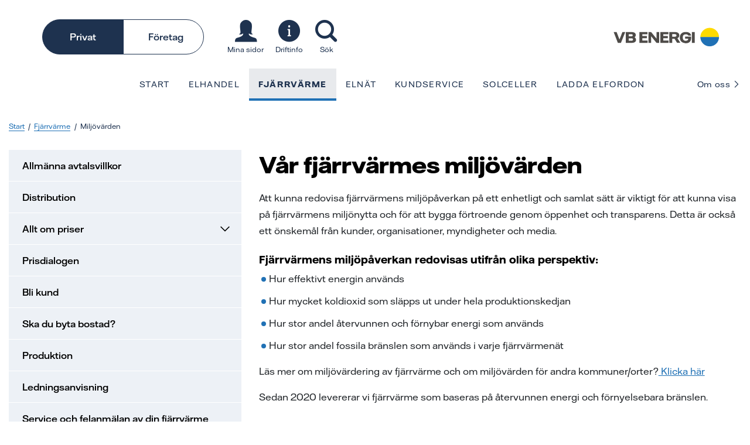

--- FILE ---
content_type: text/html; charset=utf-8
request_url: https://www.vbenergi.se/fjarrvarme/miljovarden/
body_size: 14263
content:
<!DOCTYPE html>
<html lang="sv">
<head>
    <meta charset="utf-8">
    <meta http-equiv="X-UA-Compatible" content="IE=edge">
    <meta name="viewport" content="width=device-width, initial-scale=1.0">
    <title>Milj&#246;v&#228;rden</title>


    <meta property="og:url" content="https://www.vbenergi.se/fjarrvarme/miljovarden/">
    <meta property="og:title" content="Milj&#246;v&#228;rden - VB Energi">
    <meta property="og:description">
    <meta property="og:site_name" content="VB Energi">
    <meta name="format-detection" content="telephone=no">
    <link rel="apple-touch-icon" sizes="57x57" href="/Dist/images/favicon/apple-icon-57x57.png">
    <link rel="apple-touch-icon" sizes="60x60" href="/Dist/images/favicon/apple-icon-60x60.png">
    <link rel="apple-touch-icon" sizes="72x72" href="/Dist/images/favicon/apple-icon-72x72.png">
    <link rel="apple-touch-icon" sizes="76x76" href="/Dist/images/favicon/apple-icon-76x76.png">
    <link rel="apple-touch-icon" sizes="114x114" href="/Dist/images/favicon/apple-icon-114x114.png">
    <link rel="apple-touch-icon" sizes="120x120" href="/Dist/images/favicon/apple-icon-120x120.png">
    <link rel="apple-touch-icon" sizes="144x144" href="/Dist/images/favicon/apple-icon-144x144.png">
    <link rel="apple-touch-icon" sizes="152x152" href="/Dist/images/favicon/apple-icon-152x152.png">
    <link rel="apple-touch-icon" sizes="180x180" href="/Dist/images/favicon/apple-icon-180x180.png">
    <link rel="icon" type="image/png" sizes="192x192" href="/Dist/images/favicon/android-icon-192x192.png">
    <link rel="icon" type="image/png" sizes="32x32" href="/Dist/images/favicon/favicon-32x32.png">
    <link rel="icon" type="image/png" sizes="96x96" href="/Dist/images/favicon/favicon-96x96.png">
    <link rel="icon" type="image/png" sizes="16x16" href="/Dist/images/favicon/favicon-16x16.png">
    <link rel="manifest" href="/manifest.json">
    <meta name="msapplication-TileColor" content="#ffffff">
    <meta name="msapplication-TileImage" content="/Dist/images/favicon/ms-icon-144x144.png">
    <meta name="theme-color" content="#ffffff">

    <link rel="preconnect" href="https://consentmanager.mgr.consensu.org">
    <link rel="dns-prefetch" href="https://consentmanager.mgr.consensu.org">
    <link rel="preconnect" href="https://www.googletagmanager.com">
    <link rel="dns-prefetch" href="https://www.googletagmanager.com">
    <link rel="dns-prefetch" href="https://vbenergi.simpliform.se">

    <link rel="preload" as="font" href="/Dist/fonts/VattenfallHallDisplay-Bold.woff2" type="font/woff2" crossorigin>
    <link rel="preload" as="font" href="/Dist/fonts/VattenfallHall-Regular.woff2" type="font/woff2" crossorigin>
    <link rel="preload" as="font" href="/Dist/fonts/VattenfallHall-Medium.woff2" type="font/woff2" crossorigin>
    <link rel="preload" as="font" href="/Dist/fonts/VattenfallHall-Light.woff2" type="font/woff2" crossorigin>
    <link rel="preload" as="font" href="/Dist/fonts/VattenfallHall-Bold.woff2" type="font/woff2" crossorigin>
    <link rel="preload" href="/Dist/fonts/icons/icomoon.woff2?hwbgy3" as="font" type="font/woff2" crossorigin>

    <link rel="canonical" href="https://www.vbenergi.se/fjarrvarme/miljovarden/">
    


    <link href="/bundles/public/css?v=76BMtgJoC8LPjLYnfd8A6hWuCLUs2ayY8q1gxfhRRw01" rel="stylesheet"/>


    


<script>if(!("gdprAppliesGlobally" in window)){window.gdprAppliesGlobally=true}if(!("cmp_id" in window)||window.cmp_id<1){window.cmp_id=0}if(!("cmp_cdid" in window)){window.cmp_cdid="032d769670a6"}if(!("cmp_params" in window)){window.cmp_params=""}if(!("cmp_host" in window)){window.cmp_host="c.delivery.consentmanager.net"}if(!("cmp_cdn" in window)){window.cmp_cdn="cdn.consentmanager.net"}if(!("cmp_proto" in window)){window.cmp_proto="https:"}if(!("cmp_codesrc" in window)){window.cmp_codesrc="1"}window.cmp_getsupportedLangs=function(){var b=["DE","EN","FR","IT","NO","DA","FI","ES","PT","RO","BG","ET","EL","GA","HR","LV","LT","MT","NL","PL","SV","SK","SL","CS","HU","RU","SR","ZH","TR","UK","AR","BS"];if("cmp_customlanguages" in window){for(var a=0;a<window.cmp_customlanguages.length;a++){b.push(window.cmp_customlanguages[a].l.toUpperCase())}}return b};window.cmp_getRTLLangs=function(){var a=["AR"];if("cmp_customlanguages" in window){for(var b=0;b<window.cmp_customlanguages.length;b++){if("r" in window.cmp_customlanguages[b]&&window.cmp_customlanguages[b].r){a.push(window.cmp_customlanguages[b].l)}}}return a};window.cmp_getlang=function(a){if(typeof(a)!="boolean"){a=true}if(a&&typeof(cmp_getlang.usedlang)=="string"&&cmp_getlang.usedlang!==""){return cmp_getlang.usedlang}return window.cmp_getlangs()[0]};window.cmp_getlangs=function(){var g=window.cmp_getsupportedLangs();var f=[];var a=location.hash;var e=location.search;var h="languages" in navigator?navigator.languages:[];if(a.indexOf("cmplang=")!=-1){f.push(a.substr(a.indexOf("cmplang=")+8,2).toUpperCase())}else{if(e.indexOf("cmplang=")!=-1){f.push(e.substr(e.indexOf("cmplang=")+8,2).toUpperCase())}else{if("cmp_setlang" in window&&window.cmp_setlang!=""){f.push(window.cmp_setlang.toUpperCase())}else{if("cmp_langdetect" in window&&window.cmp_langdetect==1){f.push(window.cmp_getPageLang())}else{if(h.length>0){for(var d=0;d<h.length;d++){f.push(h[d])}}if("language" in navigator){f.push(navigator.language)}if("userLanguage" in navigator){f.push(navigator.userLanguage)}}}}}var c=[];for(var d=0;d<f.length;d++){var b=f[d].toUpperCase();if(b.length<2){continue}if(g.indexOf(b)!=-1){c.push(b)}else{if(b.indexOf("-")!=-1){b=b.substr(0,2)}if(g.indexOf(b)!=-1){c.push(b)}}}if(c.length==0&&typeof(cmp_getlang.defaultlang)=="string"&&cmp_getlang.defaultlang!==""){return[cmp_getlang.defaultlang.toUpperCase()]}else{return c.length>0?c:["EN"]}};window.cmp_getPageLangs=function(){var a=window.cmp_getXMLLang();if(a!=""){a=[a.toUpperCase()]}else{a=[]}a=a.concat(window.cmp_getLangsFromURL());return a.length>0?a:["EN"]};window.cmp_getPageLang=function(){var a=window.cmp_getPageLangs();return a.length>0?a[0]:""};window.cmp_getLangsFromURL=function(){var c=window.cmp_getsupportedLangs();var b=location;var m="toUpperCase";var g=b.hostname[m]()+".";var a=b.pathname[m]()+"/";var f=[];for(var e=0;e<c.length;e++){var j=a.substring(0,c[e].length+1);if(g.substring(0,c[e].length+1)==c[e]+"."){f.push(c[e][m]())}else{if(c[e].length==5){var k=c[e].substring(3,5)+"-"+c[e].substring(0,2);if(g.substring(0,k.length+1)==k+"."){f.push(c[e][m]())}}else{if(j==c[e]+"/"||j=="/"+c[e]){f.push(c[e][m]())}else{if(j==c[e].replace("-","/")+"/"||j=="/"+c[e].replace("-","/")){f.push(c[e][m]())}else{if(c[e].length==5){var k=c[e].substring(3,5)+"-"+c[e].substring(0,2);var h=a.substring(0,k.length+1);if(h==k+"/"||h==k.replace("-","/")+"/"){f.push(c[e][m]())}}}}}}}return f};window.cmp_getXMLLang=function(){var c=document.getElementsByTagName("html");if(c.length>0){var c=c[0]}else{c=document.documentElement}if(c&&c.getAttribute){var a=c.getAttribute("xml:lang");if(typeof(a)!="string"||a==""){a=c.getAttribute("lang")}if(typeof(a)=="string"&&a!=""){var b=window.cmp_getsupportedLangs();return b.indexOf(a.toUpperCase())!=-1?a:""}else{return""}}};(function(){var F=document;var G=F.getElementsByTagName;var r=window;var A="";var k="";var o="";var c="_en";var H=function(e){var i="cmp_"+e;e="cmp"+e+"=";var d="";var s=e.length;var m=location;var L=m.hash;var I=m.search;var w=L.indexOf(e);var K=I.indexOf(e);if(w!=-1){d=L.substring(w+s,9999)}else{if(K!=-1){d=I.substring(K+s,9999)}else{return i in window&&typeof(window[i])!=="function"?window[i]:""}}var J=d.indexOf("&");if(J!=-1){d=d.substring(0,J)}return d};var n=H("lang");if(n!=""){A=n;o=A;c="_"+A}else{if("cmp_getlang" in r){A=r.cmp_getlang().toLowerCase();k=r.cmp_getlangs().slice(0,3).join("_");o=r.cmp_getPageLangs().slice(0,3).join("_");if("cmp_customlanguages" in r){var p=r.cmp_customlanguages;for(var C=0;C<p.length;C++){var a=p[C].l.toLowerCase();if(a==A){A="en"}}}c="_"+A}}var v=("cmp_proto" in r)?r.cmp_proto:"https:";if(v!="http:"&&v!="https:"){v="https:"}var q=("cmp_ref" in r)?r.cmp_ref:location.href;if(q.length>300){q=q.substring(0,300)}var u=F.createElement("script");u.setAttribute("data-cmp-ab","1");var f=H("design");var g=H("regulationkey");var D=H("gppkey");var z=H("att");var h=r.encodeURIComponent;var j=false;try{j=F.cookie.length>0}catch(E){j=false}u.src=v+"//"+r.cmp_host+"/delivery/cmp.php?"+("cmp_id" in r&&r.cmp_id>0?"id="+r.cmp_id:"")+("cmp_cdid" in r?"&cdid="+r.cmp_cdid:"")+"&h="+h(q)+(f!=""?"&cmpdesign="+h(f):"")+(g!=""?"&cmpregulationkey="+h(g):"")+(D!=""?"&cmpgppkey="+h(D):"")+(z!=""?"&cmpatt="+h(z):"")+("cmp_params" in r?"&"+r.cmp_params:"")+(j?"&__cmpfcc=1":"")+"&l="+h(A)+"&ls="+h(k)+"&lp="+h(o)+"&o="+(new Date()).getTime();u.type="text/javascript";u.async=true;if(F.currentScript&&F.currentScript.parentElement){F.currentScript.parentElement.appendChild(u)}else{if(F.body){F.body.appendChild(u)}else{var y=["body","div","span","script","head"];for(var C=0;C<y.length;C++){var E=G(y[C]);if(E.length>0){E[0].appendChild(u);break}}}}var x="js";var B=H("debugunminimized")!=""?"":".min";var b=H("debugcoverage");if(b=="1"){x="instrumented";B=""}var t=H("debugtest");if(t=="1"){x="jstests";B=""}var u=F.createElement("script");u.src=v+"//"+r.cmp_cdn+"/delivery/"+x+"/cmp"+c+B+".js";u.type="text/javascript";u.setAttribute("data-cmp-ab","1");u.async=true;if(F.currentScript&&F.currentScript.parentElement){F.currentScript.parentElement.appendChild(u)}else{if(F.body){F.body.appendChild(u)}else{var E=G("body");if(E.length==0){E=G("div")}if(E.length==0){E=G("span")}if(E.length==0){E=G("ins")}if(E.length==0){E=G("script")}if(E.length==0){E=G("head")}if(E.length>0){E[0].appendChild(u)}}}})();window.cmp_addFrame=function(b){if(!window.frames[b]){if(document.body){var a=document.createElement("iframe");a.style.cssText="display:none";if("cmp_cdn" in window&&"cmp_ultrablocking" in window&&window.cmp_ultrablocking>0){a.src="//"+window.cmp_cdn+"/delivery/empty.html"}a.name=b;a.setAttribute("title","Intentionally hidden, please ignore");a.setAttribute("role","none");a.setAttribute("tabindex","-1");document.body.appendChild(a)}else{window.setTimeout(window.cmp_addFrame,10,b)}}};window.cmp_rc=function(c,b){var l="";try{l=document.cookie}catch(h){l=""}var j="";var f=0;var g=false;while(l!=""&&f<100){f++;while(l.substr(0,1)==" "){l=l.substr(1,l.length)}var k=l.substring(0,l.indexOf("="));if(l.indexOf(";")!=-1){var m=l.substring(l.indexOf("=")+1,l.indexOf(";"))}else{var m=l.substr(l.indexOf("=")+1,l.length)}if(c==k){j=m;g=true}var d=l.indexOf(";")+1;if(d==0){d=l.length}l=l.substring(d,l.length)}if(!g&&typeof(b)=="string"){j=b}return(j)};window.cmp_stub=function(){var a=arguments;__cmp.a=__cmp.a||[];if(!a.length){return __cmp.a}else{if(a[0]==="ping"){if(a[1]===2){a[2]({gdprApplies:gdprAppliesGlobally,cmpLoaded:false,cmpStatus:"stub",displayStatus:"hidden",apiVersion:"2.2",cmpId:31},true)}else{a[2](false,true)}}else{if(a[0]==="getUSPData"){a[2]({version:1,uspString:window.cmp_rc("__cmpccpausps","1---")},true)}else{if(a[0]==="getTCData"){__cmp.a.push([].slice.apply(a))}else{if(a[0]==="addEventListener"||a[0]==="removeEventListener"){__cmp.a.push([].slice.apply(a))}else{if(a.length==4&&a[3]===false){a[2]({},false)}else{__cmp.a.push([].slice.apply(a))}}}}}}};window.cmp_gpp_ping=function(){return{gppVersion:"1.1",cmpStatus:"stub",cmpDisplayStatus:"hidden",signalStatus:"not ready",supportedAPIs:["5:tcfcav1","7:usnat","8:usca","9:usva","10:usco","11:usut","12:usct"],cmpId:31,sectionList:[],applicableSections:[0],gppString:"",parsedSections:{}}};window.cmp_gppstub=function(){var c=arguments;__gpp.q=__gpp.q||[];if(!c.length){return __gpp.q}var h=c[0];var g=c.length>1?c[1]:null;var f=c.length>2?c[2]:null;var a=null;var j=false;if(h==="ping"){a=window.cmp_gpp_ping();j=true}else{if(h==="addEventListener"){__gpp.e=__gpp.e||[];if(!("lastId" in __gpp)){__gpp.lastId=0}__gpp.lastId++;var d=__gpp.lastId;__gpp.e.push({id:d,callback:g});a={eventName:"listenerRegistered",listenerId:d,data:true,pingData:window.cmp_gpp_ping()};j=true}else{if(h==="removeEventListener"){__gpp.e=__gpp.e||[];a=false;for(var e=0;e<__gpp.e.length;e++){if(__gpp.e[e].id==f){__gpp.e[e].splice(e,1);a=true;break}}j=true}else{__gpp.q.push([].slice.apply(c))}}}if(a!==null&&typeof(g)==="function"){g(a,j)}};window.cmp_msghandler=function(d){var a=typeof d.data==="string";try{var c=a?JSON.parse(d.data):d.data}catch(f){var c=null}if(typeof(c)==="object"&&c!==null&&"__cmpCall" in c){var b=c.__cmpCall;window.__cmp(b.command,b.parameter,function(h,g){var e={__cmpReturn:{returnValue:h,success:g,callId:b.callId}};d.source.postMessage(a?JSON.stringify(e):e,"*")})}if(typeof(c)==="object"&&c!==null&&"__uspapiCall" in c){var b=c.__uspapiCall;window.__uspapi(b.command,b.version,function(h,g){var e={__uspapiReturn:{returnValue:h,success:g,callId:b.callId}};d.source.postMessage(a?JSON.stringify(e):e,"*")})}if(typeof(c)==="object"&&c!==null&&"__tcfapiCall" in c){var b=c.__tcfapiCall;window.__tcfapi(b.command,b.version,function(h,g){var e={__tcfapiReturn:{returnValue:h,success:g,callId:b.callId}};d.source.postMessage(a?JSON.stringify(e):e,"*")},b.parameter)}if(typeof(c)==="object"&&c!==null&&"__gppCall" in c){var b=c.__gppCall;window.__gpp(b.command,function(h,g){var e={__gppReturn:{returnValue:h,success:g,callId:b.callId}};d.source.postMessage(a?JSON.stringify(e):e,"*")},"parameter" in b?b.parameter:null,"version" in b?b.version:1)}};window.cmp_setStub=function(a){if(!(a in window)||(typeof(window[a])!=="function"&&typeof(window[a])!=="object"&&(typeof(window[a])==="undefined"||window[a]!==null))){window[a]=window.cmp_stub;window[a].msgHandler=window.cmp_msghandler;window.addEventListener("message",window.cmp_msghandler,false)}};window.cmp_setGppStub=function(a){if(!(a in window)||(typeof(window[a])!=="function"&&typeof(window[a])!=="object"&&(typeof(window[a])==="undefined"||window[a]!==null))){window[a]=window.cmp_gppstub;window[a].msgHandler=window.cmp_msghandler;window.addEventListener("message",window.cmp_msghandler,false)}};if(!("cmp_noiframepixel" in window)){window.cmp_addFrame("__cmpLocator")}if((!("cmp_disableusp" in window)||!window.cmp_disableusp)&&!("cmp_noiframepixel" in window)){window.cmp_addFrame("__uspapiLocator")}if((!("cmp_disabletcf" in window)||!window.cmp_disabletcf)&&!("cmp_noiframepixel" in window)){window.cmp_addFrame("__tcfapiLocator")}if((!("cmp_disablegpp" in window)||!window.cmp_disablegpp)&&!("cmp_noiframepixel" in window)){window.cmp_addFrame("__gppLocator")}window.cmp_setStub("__cmp");if(!("cmp_disabletcf" in window)||!window.cmp_disabletcf){window.cmp_setStub("__tcfapi")}if(!("cmp_disableusp" in window)||!window.cmp_disableusp){window.cmp_setStub("__uspapi")}if(!("cmp_disablegpp" in window)||!window.cmp_disablegpp){window.cmp_setGppStub("__gpp")};</script>

<script src="https://vbenergi.simpliform.se/js/ce/latest" async></script></head>

<body class="articlepage ">
    
    

    <a href="#page" class="skip-link">
        Hoppa till inneh&aring;ll
    </a>





<header class="header">
    <!-- fixed-top on scroll sticky -->
    <nav class="navbar navbar--header navbar-expand-xl justify-content-between navbar-light ">

        <button class="navbar-toggler" type="button" data-toggle="offcanvas" data-target="#mobile-nav"
                aria-controls="mobile-nav" aria-expanded="false" aria-label="Visa meny">
            <span class="navbar-toggler__bar icon-bar"></span>
            <span class="navbar-toggler__bar icon-bar"></span>
            <span class="navbar-toggler__bar icon-bar"></span>
        </button>
        <div class="header__toolbar">
            <div class="btn-group" role="group" aria-label="Välj privat eller företag">
                    <button type="button" onclick="location.href='/';"
                            class="btn btn-outline-primary active"
                            aria-pressed="true">Privat</button>
                    <button type="button" onclick="location.href='/foretag/';"
                            class="btn btn-outline-primary "
                            aria-pressed="true">F&#246;retag</button>
            </div>
            <div class="header__icons d-flex justify-content-center">
                <a href="/mina-sidor/">
                    <i class="icon-mypages icon--2x">
                        <i class="path1 icon--2x"></i>
                    </i>


                        <span>Mina sidor</span>
                </a>
                <a href="/kundservice/driftinformation2/driftinformation-el/">
                    <i class="icon-info icon--2x"></i>
                    <span>Driftinfo</span>
                </a>
                <a href="/sok/">
                    <i class="icon-search icon--2x"></i>
                    <span>Sök</span>
                </a>


            </div>
        </div>

        <a class="logotype" href="/"><img class="img-fluid" alt="VB Energi"
                                                                      src="/globalassets/webben/vbe_logo_linear_grey_rgb.svg"/></a>
    </nav>
    <div class="nav--main d-none d-xl-block">
        <nav class="container-fluid">
            <ul class="nav d-flex justify-content-between">
                <li class="nav--main__sticky-logo">
                    <a href="/"><img class="img-fluid" alt="VB Energi"
                                                                 src="/globalassets/webben/vbe_logo_linear_grey_rgb.svg"/></a>
                </li>
                <li>
                    <ul class="nav">
                            <li>
                                <a class="nav-link " href="/">
                                    Start
                                </a>
                            </li>
                            <li>
                                <a class="nav-link " href="/elavtal/">
                                    Elhandel
                                </a>
                            </li>
                            <li>
                                <a class="nav-link active" href="/fjarrvarme/">
                                    Fj&#228;rrv&#228;rme
                                </a>
                            </li>
                            <li>
                                <a class="nav-link " href="/elnat/">
                                    Eln&#228;t
                                </a>
                            </li>
                            <li>
                                <a class="nav-link " href="/kundservice/">
                                    Kundservice
                                </a>
                            </li>
                            <li>
                                <a class="nav-link " href="/solceller/">
                                    Solceller
                                </a>
                            </li>
                            <li>
                                <a class="nav-link " href="/ladda-elbilen/">
                                    Ladda elfordon
                                </a>
                            </li>
                    </ul>
                </li>
                <li>
                    <ul class="nav nav--main__right">
                            <li>
                                <a class="nav-link " href="/om-oss/">
                                    Om oss <i class="icon-arrow-right icon--sm"></i>
                                </a>
                            </li>
                    </ul>
                </li>

            </ul>
        </nav>
    </div>
    <div id="mobile-nav" class="nav--mobile d-xl-none navbar-collapse offcanvas-collapse">
        <nav>
            <div class="nav--mobile__menu-container">
                    <ul class="navbar-nav mr-auto">
            <li class="nav-item  ">
                <a class="nav-link float-left" href="/">
                    Start
                </a>
                

            </li>
            <li class="nav-item  ">
                <a class="nav-link float-left" href="/elavtal/">
                    Elhandel
                </a>
                <i class="float-right icon-arrow-right toggle-sub-level"></i>
                    <div class="nav--mobile__sublevel">
                        <span class="nav--mobile__headline clearfix d-block">
                            <i class="icon-arrow-left float-left"></i> <a href="/elavtal/"
                                                                          class="float-right">Elhandel</a>
                        </span>
                            <ul class="navbar-nav mr-auto">
            <li class="nav-item  ">
                <a class="nav-link float-left" href="/elavtal/avtalsvillkor/">
                    Avtalsvillkor
                </a>
                

            </li>
            <li class="nav-item  ">
                <a class="nav-link float-left" href="/elavtal/byt-till-vb-elforsaljning/">
                    Bli kund hos oss
                </a>
                

            </li>
            <li class="nav-item  ">
                <a class="nav-link float-left" href="/elavtal/elmarknaden/">
                    Elmarknaden
                </a>
                <i class="float-right icon-arrow-right toggle-sub-level"></i>
                    <div class="nav--mobile__sublevel">
                        <span class="nav--mobile__headline clearfix d-block">
                            <i class="icon-arrow-left float-left"></i> <a href="/elavtal/elmarknaden/"
                                                                          class="float-right">Elmarknaden</a>
                        </span>
                            <ul class="navbar-nav mr-auto">
            <li class="nav-item  ">
                <a class="nav-link float-left" href="/elavtal/elmarknaden/kvartsmatning-och-kvartspris-pa-el/">
                    Kvartsm&#228;tning och kvartspris p&#229; el
                </a>
                

            </li>
            <li class="nav-item  ">
                <a class="nav-link float-left" href="/elavtal/elmarknaden/timpris-pa-nordiska-elborsen/">
                    Kvartspris p&#229; nordiska elb&#246;rsen
                </a>
                

            </li>
    </ul>

                    </div>

            </li>
            <li class="nav-item  ">
                <a class="nav-link float-left" href="/elavtal/vara-elavtal/">
                    V&#229;ra elavtal
                </a>
                <i class="float-right icon-arrow-right toggle-sub-level"></i>
                    <div class="nav--mobile__sublevel">
                        <span class="nav--mobile__headline clearfix d-block">
                            <i class="icon-arrow-left float-left"></i> <a href="/elavtal/vara-elavtal/"
                                                                          class="float-right">V&#229;ra elavtal</a>
                        </span>
                            <ul class="navbar-nav mr-auto">
            <li class="nav-item  ">
                <a class="nav-link float-left" href="/elavtal/vara-elavtal/bra-att-tanka-pa-nar-du-tecknar-avtal/">
                    Bra att t&#228;nka p&#229; n&#228;r du tecknar avtal
                </a>
                

            </li>
            <li class="nav-item  ">
                <a class="nav-link float-left" href="/elavtal/vara-elavtal/utveckling-rorligt-elpris/">
                    Utveckling r&#246;rligt elpris
                </a>
                

            </li>
    </ul>

                    </div>

            </li>
            <li class="nav-item  ">
                <a class="nav-link float-left" href="/elavtal/flytta-med-ditt-elavtal/">
                    Ska du flytta, gl&#246;m inte elavtalet
                </a>
                

            </li>
            <li class="nav-item  ">
                <a class="nav-link float-left" href="/elavtal/elens-ursprung/">
                    Elens ursprung
                </a>
                

            </li>
            <li class="nav-item  ">
                <a class="nav-link float-left" href="/elavtal/valj-fornyelsebar-el/">
                    V&#228;lj f&#246;rnybar energi
                </a>
                <i class="float-right icon-arrow-right toggle-sub-level"></i>
                    <div class="nav--mobile__sublevel">
                        <span class="nav--mobile__headline clearfix d-block">
                            <i class="icon-arrow-left float-left"></i> <a href="/elavtal/valj-fornyelsebar-el/"
                                                                          class="float-right">V&#228;lj f&#246;rnybar energi</a>
                        </span>
                            <ul class="navbar-nav mr-auto">
            <li class="nav-item  ">
                <a class="nav-link float-left" href="/elavtal/valj-fornyelsebar-el/vad-ar-skillnaden-mellan-fossilfri-och-fornybar-energi/">
                    Vad &#228;r skillnaden mellan fossilfri och f&#246;rnybar energi?
                </a>
                

            </li>
    </ul>

                    </div>

            </li>
            <li class="nav-item  ">
                <a class="nav-link float-left" href="/elavtal/mikroproduktion---vi-koper-overskottsel/">
                    Vi k&#246;per din &#246;verskottsel
                </a>
                

            </li>
            <li class="nav-item  ">
                <a class="nav-link float-left" href="/elavtal/lokala-samarbeten/">
                    Lokala samarbeten
                </a>
                

            </li>
            <li class="nav-item  ">
                <a class="nav-link float-left" href="/elavtal/oseriosa-forsaljare/">
                    Dina r&#228;ttigheter vid avtalstecknande
                </a>
                

            </li>
            <li class="nav-item  ">
                <a class="nav-link float-left" href="/elavtal/rad-till-elhandelskunden-innan-man-tecknar-avtal/">
                    R&#229;d till elhandelskunden innan man tecknar avtal
                </a>
                

            </li>
    </ul>

                    </div>

            </li>
            <li class="nav-item active ">
                <a class="nav-link float-left" href="/fjarrvarme/">
                    Fj&#228;rrv&#228;rme
                </a>
                <i class="float-right icon-arrow-right toggle-sub-level"></i>
                    <div class="nav--mobile__sublevel">
                        <span class="nav--mobile__headline clearfix d-block">
                            <i class="icon-arrow-left float-left"></i> <a href="/fjarrvarme/"
                                                                          class="float-right">Fj&#228;rrv&#228;rme</a>
                        </span>
                            <ul class="navbar-nav mr-auto">
            <li class="nav-item  ">
                <a class="nav-link float-left" href="/fjarrvarme/allmanna-avtalsvillkor/">
                    Allm&#228;nna avtalsvillkor
                </a>
                

            </li>
            <li class="nav-item  ">
                <a class="nav-link float-left" href="/fjarrvarme/distribution/">
                    Distribution
                </a>
                

            </li>
            <li class="nav-item  ">
                <a class="nav-link float-left" href="/fjarrvarme/priser/">
                    Allt om priser
                </a>
                <i class="float-right icon-arrow-right toggle-sub-level"></i>
                    <div class="nav--mobile__sublevel">
                        <span class="nav--mobile__headline clearfix d-block">
                            <i class="icon-arrow-left float-left"></i> <a href="/fjarrvarme/priser/"
                                                                          class="float-right">Allt om priser</a>
                        </span>
                            <ul class="navbar-nav mr-auto">
            <li class="nav-item  ">
                <a class="nav-link float-left" href="/fjarrvarme/priser/fjarrkontrollen/">
                    Fj&#228;rrkontrollen
                </a>
                

            </li>
    </ul>

                    </div>

            </li>
            <li class="nav-item  ">
                <a class="nav-link float-left" href="/fjarrvarme/prisdialogen/">
                    Prisdialogen
                </a>
                

            </li>
            <li class="nav-item  ">
                <a class="nav-link float-left" href="/fjarrvarme/bli-kund/">
                    Bli kund
                </a>
                

            </li>
            <li class="nav-item  ">
                <a class="nav-link float-left" href="/fjarrvarme/ska-du-flytta/">
                    Ska du byta bostad?
                </a>
                

            </li>
            <li class="nav-item  ">
                <a class="nav-link float-left" href="/fjarrvarme/produktion/">
                    Produktion
                </a>
                

            </li>
            <li class="nav-item  ">
                <a class="nav-link float-left" href="/fjarrvarme/ledningsanvisning/">
                    Ledningsanvisning
                </a>
                

            </li>
            <li class="nav-item  ">
                <a class="nav-link float-left" href="/fjarrvarme/servicekund/">
                    Service och felanm&#228;lan av din fj&#228;rrv&#228;rme
                </a>
                

            </li>
            <li class="nav-item active ">
                <a class="nav-link float-left" href="/fjarrvarme/miljovarden/">
                    Milj&#246;v&#228;rden
                </a>
                

            </li>
            <li class="nav-item  ">
                <a class="nav-link float-left" href="/fjarrvarme/fragor-och-svar-om-fjarrvarme2/">
                    Fr&#229;gor och svar
                </a>
                

            </li>
    </ul>

                    </div>

            </li>
            <li class="nav-item  ">
                <a class="nav-link float-left" href="/elnat/">
                    Eln&#228;t
                </a>
                <i class="float-right icon-arrow-right toggle-sub-level"></i>
                    <div class="nav--mobile__sublevel">
                        <span class="nav--mobile__headline clearfix d-block">
                            <i class="icon-arrow-left float-left"></i> <a href="/elnat/"
                                                                          class="float-right">Eln&#228;t</a>
                        </span>
                            <ul class="navbar-nav mr-auto">
            <li class="nav-item  ">
                <a class="nav-link float-left" href="/elnat/driftinfo/">
                    Driftinformation
                </a>
                <i class="float-right icon-arrow-right toggle-sub-level"></i>
                    <div class="nav--mobile__sublevel">
                        <span class="nav--mobile__headline clearfix d-block">
                            <i class="icon-arrow-left float-left"></i> <a href="/elnat/driftinfo/"
                                                                          class="float-right">Driftinformation</a>
                        </span>
                            <ul class="navbar-nav mr-auto">
            <li class="nav-item  ">
                <a class="nav-link float-left" href="/elnat/driftinfo/vid-stromavbrott/">
                    Vid elavbrott
                </a>
                

            </li>
            <li class="nav-item  ">
                <a class="nav-link float-left" href="/elnat/driftinfo/ersattning-och-skadeanmalan/">
                    Avbrottsers&#228;ttning
                </a>
                

            </li>
            <li class="nav-item  ">
                <a class="nav-link float-left" href="/elnat/driftinfo/stormen-johannes-paverkan-insatser-och-aterstallning/">
                    Stormen Johannes - summering
                </a>
                

            </li>
    </ul>

                    </div>

            </li>
            <li class="nav-item  ">
                <a class="nav-link float-left" href="/elnat/etjanster/">
                    E-tj&#228;nster
                </a>
                

            </li>
            <li class="nav-item  ">
                <a class="nav-link float-left" href="/elnat/anslut-dig-till-elnatet/">
                    El hem till dig
                </a>
                <i class="float-right icon-arrow-right toggle-sub-level"></i>
                    <div class="nav--mobile__sublevel">
                        <span class="nav--mobile__headline clearfix d-block">
                            <i class="icon-arrow-left float-left"></i> <a href="/elnat/anslut-dig-till-elnatet/"
                                                                          class="float-right">El hem till dig</a>
                        </span>
                            <ul class="navbar-nav mr-auto">
            <li class="nav-item  ">
                <a class="nav-link float-left" href="/elnat/anslut-dig-till-elnatet/vad-kostar-en-ny-anslutning/">
                    Vad kostar en ny anslutning?
                </a>
                

            </li>
            <li class="nav-item  ">
                <a class="nav-link float-left" href="/elnat/anslut-dig-till-elnatet/skicka-forfragan-om-anslutning/">
                    Skicka f&#246;rfr&#229;gan om anslutning
                </a>
                

            </li>
            <li class="nav-item  ">
                <a class="nav-link float-left" href="/elnat/anslut-dig-till-elnatet/tillfallig-anslutning/">
                    Tillf&#228;llig elanslutning
                </a>
                

            </li>
            <li class="nav-item  ">
                <a class="nav-link float-left" href="/elnat/anslut-dig-till-elnatet/uppsagning-av-elanslutning/">
                    Rasera elanslutning
                </a>
                

            </li>
            <li class="nav-item  ">
                <a class="nav-link float-left" href="/elnat/anslut-dig-till-elnatet/begar-flytt-av-var-elutrustning/">
                    Beg&#228;r flytt av v&#229;r elutrustning
                </a>
                

            </li>
    </ul>

                    </div>

            </li>
            <li class="nav-item  ">
                <a class="nav-link float-left" href="/elnat/ska-du-flytta/">
                    Ska du flytta?
                </a>
                <i class="float-right icon-arrow-right toggle-sub-level"></i>
                    <div class="nav--mobile__sublevel">
                        <span class="nav--mobile__headline clearfix d-block">
                            <i class="icon-arrow-left float-left"></i> <a href="/elnat/ska-du-flytta/"
                                                                          class="float-right">Ska du flytta?</a>
                        </span>
                            <ul class="navbar-nav mr-auto">
            <li class="nav-item  ">
                <a class="nav-link float-left" href="/elnat/ska-du-flytta/inflyttning/">
                    Inflyttning
                </a>
                

            </li>
            <li class="nav-item  ">
                <a class="nav-link float-left" href="/elnat/ska-du-flytta/utflyttning/">
                    Utflyttning
                </a>
                

            </li>
    </ul>

                    </div>

            </li>
            <li class="nav-item  ">
                <a class="nav-link float-left" href="/elnat/ansluta-solceller/">
                    Ansluta solceller
                </a>
                <i class="float-right icon-arrow-right toggle-sub-level"></i>
                    <div class="nav--mobile__sublevel">
                        <span class="nav--mobile__headline clearfix d-block">
                            <i class="icon-arrow-left float-left"></i> <a href="/elnat/ansluta-solceller/"
                                                                          class="float-right">Ansluta solceller</a>
                        </span>
                            <ul class="navbar-nav mr-auto">
            <li class="nav-item  ">
                <a class="nav-link float-left" href="/elnat/ansluta-solceller/vem-gor-vad/">
                    Vem g&#246;r vad?
                </a>
                

            </li>
            <li class="nav-item  ">
                <a class="nav-link float-left" href="/elnat/ansluta-solceller/viktiga-dokument/">
                    Viktiga dokument
                </a>
                

            </li>
            <li class="nav-item  ">
                <a class="nav-link float-left" href="/elnat/ansluta-solceller/fragor-och-svar/">
                    Fr&#229;gor och svar
                </a>
                

            </li>
    </ul>

                    </div>

            </li>
            <li class="nav-item  ">
                <a class="nav-link float-left" href="/elnat/kundloften/">
                    Kundl&#246;ften
                </a>
                

            </li>
            <li class="nav-item  ">
                <a class="nav-link float-left" href="/elnat/elnatsavtalet2/">
                    Eln&#228;tsavgiften
                </a>
                <i class="float-right icon-arrow-right toggle-sub-level"></i>
                    <div class="nav--mobile__sublevel">
                        <span class="nav--mobile__headline clearfix d-block">
                            <i class="icon-arrow-left float-left"></i> <a href="/elnat/elnatsavtalet2/"
                                                                          class="float-right">Eln&#228;tsavgiften</a>
                        </span>
                            <ul class="navbar-nav mr-auto">
            <li class="nav-item  ">
                <a class="nav-link float-left" href="/elnat/elnatsavtalet2/elnatspriser--avtalsvillkor/">
                    Eln&#228;tspriser &amp; avtalsvillkor
                </a>
                

            </li>
            <li class="nav-item  ">
                <a class="nav-link float-left" href="/elnat/elnatsavtalet2/fragor-och-svar-om-elnatspriser/">
                    Fr&#229;gor och svar om eln&#228;tsavgiften
                </a>
                

            </li>
            <li class="nav-item  ">
                <a class="nav-link float-left" href="/elnat/elnatsavtalet2/effektkollen/">
                    Effektkollen
                </a>
                <i class="float-right icon-arrow-right toggle-sub-level"></i>
                    <div class="nav--mobile__sublevel">
                        <span class="nav--mobile__headline clearfix d-block">
                            <i class="icon-arrow-left float-left"></i> <a href="/elnat/elnatsavtalet2/effektkollen/"
                                                                          class="float-right">Effektkollen</a>
                        </span>
                            <ul class="navbar-nav mr-auto">
            <li class="nav-item  ">
                <a class="nav-link float-left" href="/elnat/elnatsavtalet2/effektkollen/fragor-och-svar-om-effektavgiften/">
                    Fr&#229;gor och svar om effektavgiften
                </a>
                

            </li>
    </ul>

                    </div>

            </li>
    </ul>

                    </div>

            </li>
            <li class="nav-item  ">
                <a class="nav-link float-left" href="/elnat/kabelvisning/">
                    Ledningsanvisning
                </a>
                

            </li>
            <li class="nav-item  ">
                <a class="nav-link float-left" href="/elnat/ersattning-vid-skada/">
                    Ers&#228;ttning vid skada
                </a>
                

            </li>
            <li class="nav-item  ">
                <a class="nav-link float-left" href="/elnat/tradfallning/">
                    Tr&#228;df&#228;llning
                </a>
                

            </li>
            <li class="nav-item  ">
                <a class="nav-link float-left" href="/elnat/fragor-och-svar/">
                    Fr&#229;gor och svar
                </a>
                

            </li>
            <li class="nav-item  ">
                <a class="nav-link float-left" href="/elnat/smarta-elmatare/">
                    Smarta elm&#228;tare
                </a>
                <i class="float-right icon-arrow-right toggle-sub-level"></i>
                    <div class="nav--mobile__sublevel">
                        <span class="nav--mobile__headline clearfix d-block">
                            <i class="icon-arrow-left float-left"></i> <a href="/elnat/smarta-elmatare/"
                                                                          class="float-right">Smarta elm&#228;tare</a>
                        </span>
                            <ul class="navbar-nav mr-auto">
            <li class="nav-item  ">
                <a class="nav-link float-left" href="/elnat/smarta-elmatare/tillgang-till-kundkontakt-aven-kallad-han-port/">
                    Kundkontakt &#228;ven kallad HAN port
                </a>
                

            </li>
    </ul>

                    </div>

            </li>
            <li class="nav-item  ">
                <a class="nav-link float-left" href="/elnat/besiktning-av-vara-ledningar/">
                    Underh&#229;ll av v&#229;ra ledningar
                </a>
                

            </li>
            <li class="nav-item  ">
                <a class="nav-link float-left" href="/elnat/skydda-dina-elprylar-nar-det-askar/">
                    Skydda dina elprylar n&#228;r det &#229;skar
                </a>
                

            </li>
            <li class="nav-item  ">
                <a class="nav-link float-left" href="/elnat/projekt/">
                    P&#229;g&#229;ende projekt
                </a>
                <i class="float-right icon-arrow-right toggle-sub-level"></i>
                    <div class="nav--mobile__sublevel">
                        <span class="nav--mobile__headline clearfix d-block">
                            <i class="icon-arrow-left float-left"></i> <a href="/elnat/projekt/"
                                                                          class="float-right">P&#229;g&#229;ende projekt</a>
                        </span>
                            <ul class="navbar-nav mr-auto">
            <li class="nav-item  ">
                <a class="nav-link float-left" href="/elnat/projekt/samradshandlingar-ny-130-kv-ledning-till-planerad-vindkraftpark/">
                    Samr&#229;dshandlingar: Ny 130 kV ledning till planerad vindkraftpark
                </a>
                

            </li>
    </ul>

                    </div>

            </li>
            <li class="nav-item  ">
                <a class="nav-link float-left" href="/elnat/kontakta-oss/">
                    Kontakta oss
                </a>
                

            </li>
    </ul>

                    </div>

            </li>
            <li class="nav-item  ">
                <a class="nav-link float-left" href="/kundservice/">
                    Kundservice
                </a>
                <i class="float-right icon-arrow-right toggle-sub-level"></i>
                    <div class="nav--mobile__sublevel">
                        <span class="nav--mobile__headline clearfix d-block">
                            <i class="icon-arrow-left float-left"></i> <a href="/kundservice/"
                                                                          class="float-right">Kundservice</a>
                        </span>
                            <ul class="navbar-nav mr-auto">
            <li class="nav-item  ">
                <a class="nav-link float-left" href="/kundservice/betalningsalternativ/">
                    Faktura och betalning
                </a>
                <i class="float-right icon-arrow-right toggle-sub-level"></i>
                    <div class="nav--mobile__sublevel">
                        <span class="nav--mobile__headline clearfix d-block">
                            <i class="icon-arrow-left float-left"></i> <a href="/kundservice/betalningsalternativ/"
                                                                          class="float-right">Faktura och betalning</a>
                        </span>
                            <ul class="navbar-nav mr-auto">
            <li class="nav-item  ">
                <a class="nav-link float-left" href="/kundservice/betalningsalternativ/autogiro/">
                    Autogiro
                </a>
                <i class="float-right icon-arrow-right toggle-sub-level"></i>
                    <div class="nav--mobile__sublevel">
                        <span class="nav--mobile__headline clearfix d-block">
                            <i class="icon-arrow-left float-left"></i> <a href="/kundservice/betalningsalternativ/autogiro/"
                                                                          class="float-right">Autogiro</a>
                        </span>
                            <ul class="navbar-nav mr-auto">
            <li class="nav-item  ">
                <a class="nav-link float-left" href="/kundservice/betalningsalternativ/autogiro/fysisk-autogiroblankett/">
                    Skicka autogiroblankett
                </a>
                

            </li>
    </ul>

                    </div>

            </li>
    </ul>

                    </div>

            </li>
            <li class="nav-item  ">
                <a class="nav-link float-left" href="/kundservice/driftinformation2/">
                    Driftinformation
                </a>
                <i class="float-right icon-arrow-right toggle-sub-level"></i>
                    <div class="nav--mobile__sublevel">
                        <span class="nav--mobile__headline clearfix d-block">
                            <i class="icon-arrow-left float-left"></i> <a href="/kundservice/driftinformation2/"
                                                                          class="float-right">Driftinformation</a>
                        </span>
                            <ul class="navbar-nav mr-auto">
            <li class="nav-item  ">
                <a class="nav-link float-left" href="/kundservice/driftinformation2/driftinformation-el/">
                    Driftinformation El
                </a>
                

            </li>
            <li class="nav-item  ">
                <a class="nav-link float-left" href="/kundservice/driftinformation2/driftinformation-fjarrvarme/">
                    Driftinformation Fj&#228;rrv&#228;rme
                </a>
                

            </li>
    </ul>

                    </div>

            </li>
            <li class="nav-item  ">
                <a class="nav-link float-left" href="/kundservice/flyttanmalan/">
                    Att t&#228;nka p&#229; vid flytt
                </a>
                

            </li>
            <li class="nav-item  ">
                <a class="nav-link float-left" href="/kundservice/klagomalshantering/">
                    Dina r&#228;ttigheter som kund
                </a>
                

            </li>
            <li class="nav-item  ">
                <a class="nav-link float-left" href="/kundservice/kontakta-oss/">
                    Kontakta oss
                </a>
                <i class="float-right icon-arrow-right toggle-sub-level"></i>
                    <div class="nav--mobile__sublevel">
                        <span class="nav--mobile__headline clearfix d-block">
                            <i class="icon-arrow-left float-left"></i> <a href="/kundservice/kontakta-oss/"
                                                                          class="float-right">Kontakta oss</a>
                        </span>
                            <ul class="navbar-nav mr-auto">
            <li class="nav-item  ">
                <a class="nav-link float-left" href="/kundservice/kontakta-oss/nyckelpersoner-vasterbergslagens-elnat-ab/">
                    Nyckelpersoner V&#228;sterbergslagens Eln&#228;t AB
                </a>
                

            </li>
            <li class="nav-item  ">
                <a class="nav-link float-left" href="/kundservice/kontakta-oss/nyckelpersoner-vasterbergslagens-energi-ab/">
                    Nyckelpersoner V&#228;sterbergslagens Energi AB
                </a>
                

            </li>
    </ul>

                    </div>

            </li>
            <li class="nav-item  ">
                <a class="nav-link float-left" href="/kundservice/app/">
                    VB Energi i mobilen
                </a>
                

            </li>
            <li class="nav-item  ">
                <a class="nav-link float-left" href="/kundservice/kundloften---med-dig-i-fokus/">
                    Kundl&#246;ften - med dig i fokus
                </a>
                

            </li>
            <li class="nav-item  ">
                <a class="nav-link float-left" href="/kundservice/information-om-mina-sidor2/">
                    Mina sidor
                </a>
                <i class="float-right icon-arrow-right toggle-sub-level"></i>
                    <div class="nav--mobile__sublevel">
                        <span class="nav--mobile__headline clearfix d-block">
                            <i class="icon-arrow-left float-left"></i> <a href="/kundservice/information-om-mina-sidor2/"
                                                                          class="float-right">Mina sidor</a>
                        </span>
                            <ul class="navbar-nav mr-auto">
            <li class="nav-item  ">
                <a class="nav-link float-left" href="/kundservice/information-om-mina-sidor2/villkor-for-ombud/">
                    Villkor f&#246;r ombud p&#229; Mina Sidor
                </a>
                

            </li>
    </ul>

                    </div>

            </li>
            <li class="nav-item  ">
                <a class="nav-link float-left" href="/kundservice/spara-energi/">
                    Spara energi
                </a>
                

            </li>
            <li class="nav-item  ">
                <a class="nav-link float-left" href="/kundservice/fragor-och-svar/">
                    Fr&#229;gor och svar
                </a>
                

            </li>
    </ul>

                    </div>

            </li>
            <li class="nav-item  ">
                <a class="nav-link float-left" href="/solceller/">
                    Solceller
                </a>
                

            </li>
            <li class="nav-item  ">
                <a class="nav-link float-left" href="/ladda-elbilen/">
                    Ladda elfordon
                </a>
                

            </li>
            <li class="nav-item  lower-case">
                <a class="nav-link float-left" href="/om-oss/">
                    Om oss
                </a>
                <i class="float-right icon-arrow-right toggle-sub-level"></i>
                    <div class="nav--mobile__sublevel">
                        <span class="nav--mobile__headline clearfix d-block">
                            <i class="icon-arrow-left float-left"></i> <a href="/om-oss/"
                                                                          class="float-right">Om oss</a>
                        </span>
                            <ul class="navbar-nav mr-auto">
            <li class="nav-item  ">
                <a class="nav-link float-left" href="/om-oss/foretagsstruktur/">
                    V&#229;r organisation
                </a>
                <i class="float-right icon-arrow-right toggle-sub-level"></i>
                    <div class="nav--mobile__sublevel">
                        <span class="nav--mobile__headline clearfix d-block">
                            <i class="icon-arrow-left float-left"></i> <a href="/om-oss/foretagsstruktur/"
                                                                          class="float-right">V&#229;r organisation</a>
                        </span>
                            <ul class="navbar-nav mr-auto">
            <li class="nav-item  ">
                <a class="nav-link float-left" href="/om-oss/foretagsstruktur/ledning/">
                    Ledning
                </a>
                

            </li>
    </ul>

                    </div>

            </li>
            <li class="nav-item  ">
                <a class="nav-link float-left" href="/om-oss/jobba-hos-oss/">
                    Jobba hos oss
                </a>
                

            </li>
            <li class="nav-item  ">
                <a class="nav-link float-left" href="/om-oss/hallbarhet/">
                    V&#229;rt milj&#246;arbete
                </a>
                <i class="float-right icon-arrow-right toggle-sub-level"></i>
                    <div class="nav--mobile__sublevel">
                        <span class="nav--mobile__headline clearfix d-block">
                            <i class="icon-arrow-left float-left"></i> <a href="/om-oss/hallbarhet/"
                                                                          class="float-right">V&#229;rt milj&#246;arbete</a>
                        </span>
                            <ul class="navbar-nav mr-auto">
            <li class="nav-item  ">
                <a class="nav-link float-left" href="/om-oss/hallbarhet/miljopolicy/">
                    Milj&#246;policy
                </a>
                

            </li>
            <li class="nav-item  ">
                <a class="nav-link float-left" href="/om-oss/hallbarhet/mijocertifikat/">
                    Milj&#246;certifikat
                </a>
                

            </li>
            <li class="nav-item  ">
                <a class="nav-link float-left" href="/om-oss/hallbarhet/fokus-pa-arbetsmiljo/">
                    Arbetsmilj&#246;policy
                </a>
                

            </li>
            <li class="nav-item  ">
                <a class="nav-link float-left" href="/om-oss/hallbarhet/arbetsmiljocertifierade/">
                    Arbetsmilj&#246;certifikat
                </a>
                

            </li>
    </ul>

                    </div>

            </li>
            <li class="nav-item  ">
                <a class="nav-link float-left" href="/om-oss/nojd-kund-index/">
                    Vad tycker v&#229;ra kunder
                </a>
                

            </li>
            <li class="nav-item  ">
                <a class="nav-link float-left" href="/om-oss/vart-engagemang/">
                    Sponsring
                </a>
                

            </li>
            <li class="nav-item  ">
                <a class="nav-link float-left" href="/om-oss/kontakta-oss/">
                    Kontakta oss
                </a>
                

            </li>
            <li class="nav-item  ">
                <a class="nav-link float-left" href="/om-oss/nyheter-fran-oss/">
                    Alla nyheter
                </a>
                

            </li>
            <li class="nav-item  ">
                <a class="nav-link float-left" href="/om-oss/fakturering/">
                    Fakturera oss
                </a>
                

            </li>
            <li class="nav-item  ">
                <a class="nav-link float-left" href="/om-oss/kundtavling---var-med-och-hylla-elen/">
                    Kundt&#228;vling - var med och hylla elen
                </a>
                

            </li>
    </ul>

                    </div>

            </li>
    </ul>

            </div>
        </nav>
        <div class="close-container">
            <a href="#" data-toggle="offcanvas" class="close"><i class="icon-close icon--2x"></i></a>
        </div>

    </div>
</header>



    <div id="page" class="page-content">




<div class="container-fluid">
	<div class="row">
<div class="col-24">
    <nav class="breadcrumb">
        <ul class="list-inline">
                <li class="breadcrumb-item">
                        <a href="/">Start</a>
                </li>
                <li class="breadcrumb-item">
                        <a href="/fjarrvarme/">Fj&#228;rrv&#228;rme</a>
                </li>
                <li class="breadcrumb-item">
                        <span>Milj&#246;v&#228;rden</span>
                </li>
        </ul>
    </nav>
</div>
	</div>
	<div class="row">
	    <article class="col-lg-16">
	        <h1>V&#229;r fj&#228;rrv&#228;rmes milj&#246;v&#228;rden</h1>
	        <div><p>Att kunna redovisa fj&auml;rrv&auml;rmens milj&ouml;p&aring;verkan p&aring; ett enhetligt och samlat s&auml;tt &auml;r viktigt f&ouml;r att kunna visa p&aring; fj&auml;rrv&auml;rmens milj&ouml;nytta och f&ouml;r att bygga f&ouml;rtroende genom &ouml;ppenhet och transparens. Detta &auml;r ocks&aring; ett &ouml;nskem&aring;l fr&aring;n kunder, organisationer, myndigheter och media.</p>
<h4>Fj&auml;rrv&auml;rmens milj&ouml;p&aring;verkan redovisas utifr&aring;n olika perspektiv:</h4>
<ul>
<li>Hur effektivt energin anv&auml;nds</li>
<li>Hur mycket koldioxid som sl&auml;pps ut under hela produktionskedjan</li>
<li>Hur stor andel &aring;tervunnen och f&ouml;rnybar energi som anv&auml;nds</li>
<li>Hur stor andel fossila br&auml;nslen som anv&auml;nds i varje fj&auml;rrv&auml;rmen&auml;t</li>
</ul>
<p>L&auml;s mer om milj&ouml;v&auml;rdering av fj&auml;rrv&auml;rme och om milj&ouml;v&auml;rden f&ouml;r andra kommuner/orter?<a href="https://www.energiforetagen.se/statistik/fjarrvarmestatistik/miljovardering-av-fjarrvarme/">&nbsp;Klicka h&auml;r</a></p>
<p>Sedan 2020 levererar vi fj&auml;rrv&auml;rme som baseras p&aring; &aring;tervunnen energi och f&ouml;rnyelsebara br&auml;nslen.&nbsp;</p>
<h2>Milj&ouml;v&auml;rden f&ouml;r VB Energis olika n&auml;t 2024</h2></div>

	        <div >

	            <div class="row page-link-block-container justify-content-md-center"><div class="col-sm-12" data-displayOption="half"><div class="page-link-block page-link-block--onlytext ">
            <div class="page-link-block__item">
                <picture><source srcset="/globalassets/webben/fjarrvarme/fotboll-blockbild.jpg?profile=PageLinkBlockHalf-desktop-center" media="(min-width: 992px)" /><source srcset="/globalassets/webben/fjarrvarme/fotboll-blockbild.jpg?profile=PageLinkBlockHalf-tablet-center" media="(min-width: 768px)" /><source srcset="/globalassets/webben/fjarrvarme/fotboll-blockbild.jpg?profile=PageLinkBlockHalf-tablet-center" /><img src="/globalassets/webben/fjarrvarme/fotboll-blockbild.jpg?profile=PageLinkBlockHalf-mobile-center" loading="lazy" class="img-fluid" alt="article_img" /></picture>
            </div>
    <div class="page-link-block__item">
        <div class="page-link-block__content">
            <h3>Fagersta</h3>
            <p></p>
                <a href="/globalassets/bilagor/fjarrvarme/miljovarden/2024/fagersta_2024.xlsx">
                    Se h&#228;r
                </a>
        </div>
    </div>
</div></div><div class="col-sm-12" data-displayOption="half"><div class="page-link-block page-link-block--onlytext ">
            <div class="page-link-block__item">
                <picture><source srcset="/globalassets/webben/fjarrvarme/vasman-blockbild.jpg?profile=PageLinkBlockHalf-desktop-center" media="(min-width: 992px)" /><source srcset="/globalassets/webben/fjarrvarme/vasman-blockbild.jpg?profile=PageLinkBlockHalf-tablet-center" media="(min-width: 768px)" /><source srcset="/globalassets/webben/fjarrvarme/vasman-blockbild.jpg?profile=PageLinkBlockHalf-tablet-center" /><img src="/globalassets/webben/fjarrvarme/vasman-blockbild.jpg?profile=PageLinkBlockHalf-mobile-center" loading="lazy" class="img-fluid" alt="article_img" /></picture>
            </div>
    <div class="page-link-block__item">
        <div class="page-link-block__content">
            <h3>Ludvika</h3>
            <p></p>
                <a href="/globalassets/bilagor/fjarrvarme/miljovarden/2024/ludvika_2024.xlsx">
                    Se h&#228;r
                </a>
        </div>
    </div>
</div></div><div class="col-sm-12" data-displayOption="half"><div class="page-link-block page-link-block--onlytext ">
            <div class="page-link-block__item">
                <picture><source srcset="/globalassets/webben/fjarrvarme/handihand-blockbild.jpg?profile=PageLinkBlockHalf-desktop-center" media="(min-width: 992px)" /><source srcset="/globalassets/webben/fjarrvarme/handihand-blockbild.jpg?profile=PageLinkBlockHalf-tablet-center" media="(min-width: 768px)" /><source srcset="/globalassets/webben/fjarrvarme/handihand-blockbild.jpg?profile=PageLinkBlockHalf-tablet-center" /><img src="/globalassets/webben/fjarrvarme/handihand-blockbild.jpg?profile=PageLinkBlockHalf-mobile-center" loading="lazy" class="img-fluid" alt="article_img" /></picture>
            </div>
    <div class="page-link-block__item">
        <div class="page-link-block__content">
            <h3>Gr&#228;ngesberg</h3>
            <p></p>
                <a href="/globalassets/bilagor/fjarrvarme/miljovarden/2024/grangesberg_2024.xlsx">
                    Se h&#228;r
                </a>
        </div>
    </div>
</div></div><div class="col-sm-12" data-displayOption="half"><div class="page-link-block page-link-block--onlytext ">
            <div class="page-link-block__item">
                <picture><source srcset="/globalassets/webben/fjarrvarme/bank-blockbild.jpg?profile=PageLinkBlockHalf-desktop-center" media="(min-width: 992px)" /><source srcset="/globalassets/webben/fjarrvarme/bank-blockbild.jpg?profile=PageLinkBlockHalf-tablet-center" media="(min-width: 768px)" /><source srcset="/globalassets/webben/fjarrvarme/bank-blockbild.jpg?profile=PageLinkBlockHalf-tablet-center" /><img src="/globalassets/webben/fjarrvarme/bank-blockbild.jpg?profile=PageLinkBlockHalf-mobile-center" loading="lazy" class="img-fluid" alt="article_img" /></picture>
            </div>
    <div class="page-link-block__item">
        <div class="page-link-block__content">
            <h3>Norberg</h3>
            <p></p>
                <a href="/globalassets/bilagor/fjarrvarme/miljovarden/2024/norberg-2024.xlsx">
                    Se h&#228;r
                </a>
        </div>
    </div>
</div></div></div>
	        </div>
	        <div >

	            
	        </div>

			    <div class="page-sender-info">
				   
					Avsändare till denna sida är <a href='/om-oss/foretagsstruktur/var-organisation/'>Västerbergslagens Energi AB</a>
			    </div>

	    </article>
            <aside class="col-lg-8 order-lg-first">
<nav class="nav--sub">
        <ul class="list-unstyled ">
            <li class="nav-item  ">
                <a class="nav-link position-relative" href="/fjarrvarme/allmanna-avtalsvillkor/">
                    Allm&#228;nna avtalsvillkor
                </a>
            </li>
            <li class="nav-item  ">
                <a class="nav-link position-relative" href="/fjarrvarme/distribution/">
                    Distribution
                </a>
            </li>
            <li class="nav-item  ">
                <a class="nav-link position-relative" href="/fjarrvarme/priser/">
                    Allt om priser
<i class="position-absolute icon-arrow-down toggle-sublevel"></i>                </a>
    <ul class="list-unstyled nav--sub__sublevel">
            <li class="nav-item  ">
                <a class="nav-link position-relative" href="/fjarrvarme/priser/fjarrkontrollen/">
                    Fj&#228;rrkontrollen
                </a>
            </li>
    </ul>
            </li>
            <li class="nav-item  ">
                <a class="nav-link position-relative" href="/fjarrvarme/prisdialogen/">
                    Prisdialogen
                </a>
            </li>
            <li class="nav-item  ">
                <a class="nav-link position-relative" href="/fjarrvarme/bli-kund/">
                    Bli kund
                </a>
            </li>
            <li class="nav-item  ">
                <a class="nav-link position-relative" href="/fjarrvarme/ska-du-flytta/">
                    Ska du byta bostad?
                </a>
            </li>
            <li class="nav-item  ">
                <a class="nav-link position-relative" href="/fjarrvarme/produktion/">
                    Produktion
                </a>
            </li>
            <li class="nav-item  ">
                <a class="nav-link position-relative" href="/fjarrvarme/ledningsanvisning/">
                    Ledningsanvisning
                </a>
            </li>
            <li class="nav-item  ">
                <a class="nav-link position-relative" href="/fjarrvarme/servicekund/">
                    Service och felanm&#228;lan av din fj&#228;rrv&#228;rme
                </a>
            </li>
            <li class="nav-item active ">
                <a class="nav-link position-relative" href="/fjarrvarme/miljovarden/">
                    Milj&#246;v&#228;rden
                </a>
            </li>
            <li class="nav-item  ">
                <a class="nav-link position-relative" href="/fjarrvarme/fragor-och-svar-om-fjarrvarme2/">
                    Fr&#229;gor och svar
                </a>
            </li>
    </ul>

</nav>



            </aside>
		
	</div>
</div>


    </div>
<footer>
    <div class="footer">
        <div class="container-fluid">
            <div class="row">
                <div class="col-md-8">
                    <span class="h2 h2--underline">
                        Kontakta oss
                    </span>
                    <div class="row">
                        <div class="col">
                            <div><div><span class="h3">
	<small>&#214;ppettider</small>
	<span >
M&#229;n - Tors 8 - 16, Fred 8 - 15.30	</span>
</span></div><div><span class="h3">
	<small>Felanm&#228;lan eln&#228;t och fj&#228;rrv&#228;rme</small>
	<span >
020 - 98 70 00	</span>
</span></div><div><span class="h3">
	<small>Epost</small>
	<span >
			<a href="mailto:info@vbenergi.se">
				info@vbenergi.se
			</a>
	</span>
</span></div><div><span class="h3">
	<small>Hitta till oss</small>
	<span >
			<a href="/om-oss/hitta-till-oss/">
				Hitta till oss
			</a>
	</span>
</span></div></div>
                        </div>
                        <div class="col">
                            <div><div><span class="h3">
	<small>Kundservice</small>
	<span >
0771 - 98 70 00	</span>
</span></div><div><span class="h3">
	<small>V&#228;xel</small>
	<span >
0240 - 876 00	</span>
</span></div><div><span class="h3">
	<small>Kontakt</small>
	<span >
			<a href="/kundservice/kontakta-oss/fraga-kundservice/">
				Kontaktformul&#228;r
			</a>
	</span>
</span></div></div>
                        </div>
                    </div>
                </div>
                <div class="col-md-8">
                    <span class="h2 h2--underline">
                        Snabbl&#228;nkar
                    </span>
                    <div class="row">
                        <div class="col">
                            
<ul class="list-unstyled">
		<li><a href="/elavtal/">Teckna elavtal</a></li>
		<li><a href="/kundservice/flyttanmalan/" title="Anmäl flytt">Anm&#228;l flytt</a></li>
		<li><a href="/kundservice/information-om-mina-sidor2/">Information Mina sidor</a></li>
		<li><a href="/foretag/elnat/producera-din-egen-el/">Producera din egen el</a></li>
		<li><a href="/foretag/elavtal/teckna-avtal/">Teckna elavtal till f&#246;retaget</a></li>
		<li><a href="/foretag/elnat/kabelvisning/">Kabelvisning</a></li>
</ul>
                        </div>
                        <div class="col">
                            
<ul class="list-unstyled">
		<li><a href="/cookies-pa-vb-energis-webbplatser/" target="_blank">Cookies</a></li>
		<li><a href="/personuppgifter-hos-vb-energi/" target="_blank">Personuppgifter hos VB Energi</a></li>
		<li><a href="/personuppgifter-hos-vb-elnat/" title="Personuppgifter hos VB Elnät">Personuppgifter hos VB Eln&#228;t</a></li>
		<li><a href="/tavlingsvillkor-och-regler/">T&#228;vlingsvillkor och regler</a></li>
		<li><a href="https://group.vattenfall.com/se/om-oss/bolagsstyrning/intern-styrning/whistleblowing" target="_blank" title="Visselblåsning  (inom Vattenfallkoncernen) ">Visselbl&#229;sning  (inom Vattenfallkoncernen)</a></li>
		<li><a href="/tillganglighetsredogorelse/" target="_blank" title="Tillgänglighetsredogörelse">Tillg&#228;nglighetsredog&#246;relse</a></li>
</ul>
                        </div>
                    </div>
                </div>
                <div class="col-md-8">
                    <span class="h2 h2--underline">
                        Sociala medier
                    </span>
                    <nav class="footer__social-media" aria-label="Sociala medier">
                                <a href="https://www.facebook.com/vbenergi/"
                                   aria-label="Facebook, &ouml;ppnas i ny flik"
                                   target="_blank"
                                   rel="noopener noreferrer">
                                    <img alt=""
                                         src="/contentassets/c1b2eca7c6964c08b4b01e6cdb4c06a2/facebook-icon.svg"
                                         aria-hidden="true" />
                                    <span class="sr-only">Facebook (&ouml;ppnas i ny flik)</span>
                                </a>
                                <a href="https://www.instagram.com/vbenergi/"
                                   aria-label="Instagram, &ouml;ppnas i ny flik"
                                   target="_blank"
                                   rel="noopener noreferrer">
                                    <img alt=""
                                         src="/contentassets/c1b2eca7c6964c08b4b01e6cdb4c06a2/instagram-icon.svg"
                                         aria-hidden="true" />
                                    <span class="sr-only">Instagram (&ouml;ppnas i ny flik)</span>
                                </a>
                                <a href="https://www.linkedin.com/company/33494644/admin/feed/posts/"
                                   aria-label="LinedIn, &ouml;ppnas i ny flik"
                                   target="_blank"
                                   rel="noopener noreferrer">
                                    <img alt=""
                                         src="/contentassets/c1b2eca7c6964c08b4b01e6cdb4c06a2/linkedin-icon.svg"
                                         aria-hidden="true" />
                                    <span class="sr-only">LinedIn (&ouml;ppnas i ny flik)</span>
                                </a>
                                <a href="https://www.youtube.com/@vbenergi1/videos"
                                   aria-label="YouTube, &ouml;ppnas i ny flik"
                                   target="_blank"
                                   rel="noopener noreferrer">
                                    <img alt=""
                                         src="/contentassets/c1b2eca7c6964c08b4b01e6cdb4c06a2/youtube-icon.svg"
                                         aria-hidden="true" />
                                    <span class="sr-only">YouTube (&ouml;ppnas i ny flik)</span>
                                </a>
                    </nav>
                </div>
            </div>
        </div>
    </div>
    <div class="footer-logos">
        <div class="container-fluid">
            <div class="row justify-content-sm-center">
                <div class="col-md-8 col-lg-auto text-center">
                    <a href="https://www.vattenfall.se/"
                       aria-label="">
                        <img src="/globalassets/webben/vattenfall-mindre.png"
                             alt="" />
                    </a>
                </div>
                <div class="col-md-8 col-lg-auto text-center">
                    <a href="http://www.ludvika.se/"
                       aria-label="">
                        <img src="/globalassets/webben/logotyp_ludvika.png"
                             alt="" />
                    </a>
                </div>
                <div class="col-md-8 col-lg-auto text-center">
                    <a href="http://www.fagersta.se/"
                       aria-label="">
                        <img src="/globalassets/webben/logotyp_fagersta.svg"
                             alt="" />
                    </a>
                </div>
            </div>
        </div>
    </div>
</footer>


    

<script src="/bundles/public/all?v=jp9p-H0Fu1gMsUut_TOqxgF18O3Ww7y44-5NWpgkao41" async></script>

   <script>
       document.addEventListener('DOMContentLoaded', function () {
           const skipLink = document.querySelector('.skip-link');
           let activated = false;

           document.addEventListener('keydown', function (e) {

               if (!activated && e.key === 'Tab' && skipLink) {
                   skipLink.style.display = 'flex';
                   activated = true;
               }
           });
       });
   </script>
</body>
</html>


--- FILE ---
content_type: image/svg+xml
request_url: https://www.vbenergi.se/globalassets/webben/logotyp_fagersta.svg
body_size: 47419
content:
<?xml version="1.0" encoding="utf-8"?>
<!-- Generator: Adobe Illustrator 21.1.0, SVG Export Plug-In . SVG Version: 6.00 Build 0)  -->
<svg version="1.1" id="Layer_1" xmlns="http://www.w3.org/2000/svg" xmlns:xlink="http://www.w3.org/1999/xlink" x="0px" y="0px"
	 width="130px" height="50px" viewBox="0 0 130 50" style="enable-background:new 0 0 130 50;" xml:space="preserve">
<style type="text/css">
	.st0{fill:#FFFFFF;}
	.st1{fill:#FFE900;}
	.st2{fill:#FFED00;}
	.st3{fill:#007AC2;}
	.st4{fill:#A1A5A7;}
	.st5{fill:#006EAB;}
</style>
<g>
	<path class="st0" d="M58.4,30.2c-2.5,1.7-4.9,3.7-7.7,5.2c0.7-1.8,2.3-3.5,4.3-4.5C56.1,30.5,58.2,29.3,58.4,30.2z M62.1,29
		c-3.9-1.8-10.1,0.2-12.5,3.8c-0.5,1.7-2.1,3.8-1,5.5c3.7-1.1,6.2-3.8,9.2-5.6c-0.4,1.9-1.1,4.1-1.1,6.3c0.6,0.5,1.4,1,2.5,0.9
		c0.9-0.5,3.1-1.6,2.5-2.9c-1.3,0-1.8,1-2.8,1c-0.5-2.4,0.8-4.3,1.7-6.3C60.8,30.5,63,30.5,62.1,29z"/>
	<path class="st0" d="M72.5,30.7c0.5,0.1-0.2,0.3-0.2,0.4c-1.8,0.9-9.5,9.6-6,2.4C68,32.1,69.3,29.9,72.5,30.7z M74.9,32.1
		c3.8-3.6-2-2.8-4.6-3.2c-3.7,0.6-6.1,3.7-6.6,6.3c0.4,0.8-0.9,2.9,1.6,3c2.6-1.1,4.4-2.9,6.4-4.2c-2.1,4.9-4.5,10-11,13
		c-2.1,0.6-4.1-0.2-5.5-1.6c-1.6-1.4-0.9-3.1,0.5-4.8c-1.5,0-2.2,0.9-2.9,1.4c-0.4,1.7,0.3,3.6,2.2,4.9c1.5,1.2,3.9,1.4,5.9,1.3
		C69.3,45.1,71.5,37.9,74.9,32.1z"/>
	<path class="st0" d="M83.8,29.9c-0.5,0.7-1.2,1.5-2,1.9c-0.3,0.6-1.7,0.7-0.8,0C82,31.1,82.5,30.1,83.8,29.9z M86.4,35.4L86,35.1
		c-2.2,1.3-4.1,3.4-6.7,4C75.2,34,85,34.1,86,29.8c0.4-0.4,0.3-1.3-0.1-1.6c-6.5-1.2-5.6,6-11.4,6c-0.1,1.5,1.8,0.9,2.5,1.1
		c0,1.8-1.2,3.9,1.1,5.3C82.3,41.3,84.4,37.5,86.4,35.4z"/>
	<path class="st0" d="M94.2,31.4c-4.7,1.3-3.6,5.3-6.1,7.7c-0.4-0.6-0.7-0.3-1.2-0.3c-1.7-4,4-6.2,1.6-10.6c2.8-0.3,1.7,1.9,2.3,3
		c1.8-0.4,3.7-2.2,6.1-1.2c0.6,0.6,0.9,1.4,0.8,2.4C95.7,32.7,96.2,29.9,94.2,31.4z"/>
	<path class="st0" d="M101.5,30.6c-1.6,3.3,3.3,7.5-1.6,9.7c-1.7,0.5-2.8-0.7-4.3-0.9c0.5-0.6-0.4-1.4,1.3-1.5c0,0.9,1,1.1,1.7,1.3
		c4-1.4,0-4.7,0.9-7.7c0.2-1.3,0.6-2.8,2.5-3.1c0.8,0.1,2.2-0.2,2.4,0.5C104.3,29.8,101.8,29.2,101.5,30.6z"/>
	<path class="st0" d="M108.5,31.9c-1.2,2.2-1.7,4.8-0.2,7.1c0.5,0,0.2-0.6,1-0.3c0.9,0.8-0.3,2.1-1.4,1.9c-1.6,0-2.2-1.5-2.3-2.6
		c0.2-1.7-0.3-4.2,0.7-5.8c-1.3-0.8-3.4,1.5-3.4-1c5,0.9,4.4-3.4,7.9-4.1c0.9,0.5,0.1,1,0,1.5c-0.8,0.4-1.3,1.1-1.4,1.7
		c2.6,0.2,5.4-0.1,8.3-0.8c0.6,0.3,0.3,0.9,0.2,1.3C114.8,31.5,111.7,31.8,108.5,31.9z"/>
	<path class="st0" d="M125.3,30.2c-2.5,1.7-4.9,3.7-7.7,5.2c0.7-1.8,2.3-3.5,4.3-4.5C122.9,30.5,125,29.3,125.3,30.2z M129,29
		c-3.9-1.8-10.1,0.2-12.5,3.8c-0.5,1.7-2.1,3.8-1,5.5c3.7-1.1,6.2-3.8,9.2-5.6c-0.4,1.9-1.1,4.1-1.1,6.3c0.6,0.5,1.4,1,2.5,0.9
		c0.9-0.5,3.1-1.6,2.5-2.9c-1.3,0-1.8,1-2.8,1c-0.5-2.4,0.8-4.3,1.7-6.3C127.7,30.5,129.8,30.5,129,29z"/>
	<path class="st0" d="M68.3,2.1c0.4-0.1,0.7,0,0.6,0.5c-0.1,0.3-6.2,4-10.3,8.6c-3.8,4.2-5.7,9.1-6,10.7c2.1-0.7,6-1,7.5-1
		c1.6,0,4.5,0.6,4.5,2.6c0,1.3-1.6,2.2-3.1,2.2c-3,0-4.1-1.9-6.5-1.7c-1.7,0.1-3,0.4-3.5,0.5c-8.4,16.9-28,27-44.2,19.1
		c-5.6-2.7-7-5.8-6.7-6.2c0.6-0.6,0.9,2.3,7.6,5c7.9,3.2,28.5-0.1,36.6-16.1C41,27.4,33.6,31.6,33,31.6c-0.4,0-0.5-0.2-0.5-0.4
		c0-1.1,10.5-6.3,13-7.1c4.1-9.4,7.3-12.9,13-17.2C61.8,4.3,67.9,2.2,68.3,2.1z"/>
	<path class="st0" d="M85.1,48.2c0,0.7,0,1,1.2,1.1v0.1h-3.1v-0.1c1.1-0.1,1.1-0.3,1.1-1.1v-2.6c0-0.7,0-1-1.1-1.1v-0.1h2.9v0.1
		c-0.9,0.1-0.9,0.3-0.9,1.1V48.2z M89.2,44.5v0.1c-1,0.1-1.7,0.8-2.4,1.3L86,46.7l1.8,1.6c0.5,0.5,1.2,0.9,2,1.1l0,0.1
		c-1.6-0.1-1.8-0.1-2.7-0.9L85.3,47l1.4-1.3c0.9-0.9,0.8-1.1,0.2-1.1v-0.1L89.2,44.5L89.2,44.5z"/>
	<path class="st0" d="M93,44.5c1.4,0,2.3,1.2,2.3,2.5c0,1-0.7,2.2-2.1,2.2c-1.6,0-2.4-1.4-2.4-2.6C90.8,45.8,91.4,44.5,93,44.5z
		 M93,44.4c-1.9,0-3.3,1-3.3,2.5c0,1.6,1.4,2.6,3.3,2.6c1.9,0,3.3-1,3.3-2.6C96.3,45.6,95.3,44.4,93,44.4z"/>
	<path class="st0" d="M101.2,48.3l1.6-2.9c0.2-0.4,0.4-0.8,0.1-0.9l0-0.1h2v0.1c-0.6,0.1-0.9,0.3-0.9,0.8l0.2,2.6
		c0.1,1,0.1,1.2,1.1,1.3v0.1h-3v-0.1c0.7-0.1,1.1-0.1,1.1-0.8l-0.2-3.2h0l-2.3,4h-0.1l-2.1-3.9h0c-0.1,1.1-0.2,1.9-0.3,3
		c0,0.3,0,0.6,1.1,0.8v0.1H97v-0.1c0.8-0.1,0.9-0.4,1-1l0.3-2l0.1-1c0-0.5-0.4-0.6-1-0.7v-0.1h1.9v0.1c-0.2,0.2,0,0.6,0.1,0.7
		L101.2,48.3z"/>
	<path class="st0" d="M109.9,48.3l1.6-2.9c0.2-0.4,0.4-0.8,0.1-0.9l0-0.1h2v0.1c-0.6,0.1-0.9,0.3-0.9,0.8l0.2,2.6
		c0.1,1,0.1,1.2,1.1,1.3v0.1h-3v-0.1c0.7-0.1,1.1-0.1,1.1-0.8l-0.2-3.2h0l-2.3,4h-0.1l-2.1-3.9h0c-0.1,1.1-0.2,1.9-0.3,3
		c0,0.3,0,0.6,1.1,0.8v0.1h-2.5v-0.1c0.8-0.1,0.9-0.4,1-1l0.3-2l0.1-1c0-0.5-0.4-0.6-1-0.7v-0.1h1.9v0.1c-0.2,0.2,0,0.6,0.1,0.7
		L109.9,48.3z"/>
	<path class="st0" d="M121.5,44.5v0.1c-0.8,0.1-0.9,0.5-0.9,1.4l0,1.6c0,0.9-0.5,1.9-2.5,1.9c-2.8,0-2.5-1.6-2.5-2.2v-1.6
		c0-0.7,0-1-1.1-1.1v-0.1h3.1v0.1c-1.2,0.1-1.2,0.3-1.2,1.1v1.5c0,0.1-0.3,2,2.2,2c1.9,0,1.7-1.5,1.7-2.4V46c0-0.9-0.1-1.3-1.3-1.4
		v-0.1L121.5,44.5L121.5,44.5z"/>
	<path class="st0" d="M127.8,48.2l0-2.6c0-0.7-0.2-0.9-1.3-1v-0.1h2.5v0.1c-0.6,0.1-0.7,0.3-0.8,0.8c-0.1,0.8-0.1,2.5,0,4.1l-0.1,0
		c-1.4-1.4-3-2.6-4.6-3.9v1.3c0,1.8,0,2.1,1.3,2.4v0.1H122v-0.1c1.2-0.1,1.2-0.8,1.2-2.4v-1.1c0-0.7-0.1-1-1.3-1.2v-0.1h1.5
		L127.8,48.2z"/>
	<g>
		<rect x="12.9" y="7.4" class="st1" width="16.6" height="0.9"/>
		<path d="M12.9,7.4C12.9,7.4,12.9,7.4,12.9,7.4l0,0.9c0,0,0,0,0,0h16.6c0,0,0,0,0,0V7.5c0,0,0,0,0,0H12.9z M29.5,7.5
			c0,0.1,0,0.7,0,0.8c-0.1,0-16.4,0-16.5,0c0-0.1,0-0.7,0-0.8C13.1,7.5,29.4,7.5,29.5,7.5z"/>
		<rect x="13.4" y="4.7" class="st2" width="15.7" height="2.8"/>
		<path d="M13.4,4.7C13.3,4.7,13.3,4.7,13.4,4.7l0,2.8c0,0,0,0,0,0h15.7c0,0,0,0,0,0V4.7c0,0,0,0,0,0C29.1,4.7,13.4,4.7,13.4,4.7z
			 M29,4.8c0,0.1,0,2.6,0,2.7c-0.1,0-15.5,0-15.6,0c0-0.1,0-2.6,0-2.7C13.5,4.8,28.9,4.8,29,4.8z"/>
		<polygon points="29.1,5.6 13.3,5.6 13.3,5.7 29.1,5.7 29.1,5.6 		"/>
		<polygon points="29.1,6.5 13.3,6.5 13.3,6.6 29.1,6.6 29.1,6.5 		"/>
		<rect x="17.2" y="4.7" width="0.1" height="1"/>
		<rect x="17.2" y="6.5" width="0.1" height="1"/>
		<rect x="15.8" y="5.6" width="0.1" height="1"/>
		<rect x="21.1" y="4.7" width="0.1" height="1"/>
		<rect x="21.1" y="6.5" width="0.1" height="1"/>
		<rect x="19.7" y="5.6" width="0.1" height="1"/>
		<rect x="25" y="4.7" width="0.1" height="1"/>
		<rect x="25" y="6.5" width="0.1" height="1"/>
		<rect x="23.6" y="5.6" width="0.1" height="1"/>
		<rect x="27.4" y="5.6" width="0.1" height="1"/>
		<rect x="15.3" y="7.4" width="0.1" height="1"/>
		<rect x="19.2" y="7.4" width="0.1" height="1"/>
		<rect x="23.1" y="7.4" width="0.1" height="1"/>
		<rect x="27" y="7.4" width="0.1" height="1"/>
		<rect x="13.4" y="1.9" class="st2" width="15.7" height="2.8"/>
		<path d="M13.4,1.8C13.3,1.8,13.3,1.8,13.4,1.8l0,2.9c0,0,0,0,0,0h15.7c0,0,0,0,0,0V1.9c0,0,0,0,0,0C29.1,1.8,13.4,1.8,13.4,1.8z
			 M29,1.9c0,0.1,0,2.7,0,2.7c-0.1,0-15.5,0-15.6,0c0-0.1,0-2.7,0-2.7C13.5,1.9,28.9,1.9,29,1.9z"/>
		<polygon points="30,3.4 12.3,3.4 12.3,3.5 30.1,3.5 30.1,3.4 		"/>
		<polygon points="29.1,3.7 13.3,3.7 13.3,3.8 29.1,3.8 29.1,3.7 		"/>
		<polygon points="29.1,4 13.3,4 13.3,4.1 29.1,4.1 29.1,4 		"/>
		<polygon points="29.1,4.4 13.3,4.4 13.3,4.4 29.1,4.4 29.1,4.4 		"/>
		<rect x="13.4" y="1.4" width="15.7" height="0.5"/>
		<path d="M13.4,1.4C13.3,1.4,13.3,1.4,13.4,1.4l0,0.5c0,0,0,0,0,0h15.7c0,0,0,0,0,0V1.4c0,0,0,0,0,0C29.1,1.4,13.4,1.4,13.4,1.4z
			 M29,1.4c0,0.1,0,0.3,0,0.4c-0.1,0-15.5,0-15.6,0c0-0.1,0-0.3,0-0.4C13.5,1.4,28.9,1.4,29,1.4z"/>
		<rect x="15" y="1.9" width="0.7" height="0.6"/>
		<path d="M15,1.8C14.9,1.8,14.9,1.8,15,1.8l0,0.7c0,0,0,0,0,0h0.7c0,0,0,0,0,0V1.9c0,0,0,0,0,0C15.7,1.8,15,1.8,15,1.8z M15.7,1.9
			c0,0.1,0,0.5,0,0.6c-0.1,0-0.6,0-0.7,0c0-0.1,0-0.5,0-0.6C15.1,1.9,15.6,1.9,15.7,1.9z"/>
		<rect x="18.8" y="1.9" width="0.7" height="0.6"/>
		<path d="M18.8,1.8C18.8,1.8,18.8,1.8,18.8,1.8l0,0.7c0,0,0,0,0,0h0.7c0,0,0,0,0,0V1.9c0,0,0,0,0,0C19.5,1.8,18.8,1.8,18.8,1.8z
			 M19.5,1.9c0,0.1,0,0.5,0,0.6c-0.1,0-0.6,0-0.7,0c0-0.1,0-0.5,0-0.6C18.9,1.9,19.4,1.9,19.5,1.9z"/>
		<rect x="22.8" y="1.9" width="0.7" height="0.6"/>
		<path d="M22.8,1.8C22.7,1.8,22.7,1.8,22.8,1.8l0,0.7c0,0,0,0,0,0h0.7c0,0,0,0,0,0V1.9c0,0,0,0,0,0C23.5,1.8,22.8,1.8,22.8,1.8z
			 M23.5,1.9c0,0.1,0,0.5,0,0.6c-0.1,0-0.6,0-0.7,0c0-0.1,0-0.5,0-0.6C22.9,1.9,23.4,1.9,23.5,1.9z"/>
		<rect x="26.7" y="1.9" width="0.7" height="0.6"/>
		<path d="M26.7,1.8C26.6,1.8,26.6,1.8,26.7,1.8l0,0.7c0,0,0,0,0,0h0.7c0,0,0,0,0,0V1.9c0,0,0,0,0,0C27.4,1.8,26.7,1.8,26.7,1.8z
			 M27.4,1.9c0,0.1,0,0.5,0,0.6c-0.1,0-0.6,0-0.7,0c0-0.1,0-0.5,0-0.6C26.8,1.9,27.3,1.9,27.4,1.9z"/>
		<rect x="12.2" y="0.5" class="st2" width="2.5" height="0.7"/>
		<path d="M12.2,0.5C12.1,0.5,12.1,0.5,12.2,0.5l0,0.8c0,0,0,0,0,0h2.5c0,0,0,0,0,0V0.5c0,0,0,0,0,0H12.2z M14.6,0.6
			c0,0.1,0,0.6,0,0.6c-0.1,0-2.3,0-2.4,0c0-0.1,0-0.6,0-0.6C12.3,0.6,14.5,0.6,14.6,0.6z"/>
		<rect x="12.7" y="0.5" width="0.4" height="0.4"/>
		<path d="M12.7,0.5C12.7,0.5,12.7,0.5,12.7,0.5l0,0.4c0,0,0,0,0,0h0.4c0,0,0,0,0,0V0.5c0,0,0,0,0,0H12.7z M13.1,0.6
			c0,0,0,0.2,0,0.3c-0.1,0-0.3,0-0.3,0c0,0,0-0.2,0-0.3C12.8,0.6,13,0.6,13.1,0.6z"/>
		<rect x="13.7" y="0.5" width="0.4" height="0.4"/>
		<path d="M13.7,0.5C13.7,0.5,13.7,0.5,13.7,0.5l0,0.4c0,0,0,0,0,0h0.4c0,0,0,0,0,0V0.5c0,0,0,0,0,0H13.7z M14.1,0.6
			c0,0,0,0.2,0,0.3c-0.1,0-0.3,0-0.3,0c0,0,0-0.2,0-0.3C13.8,0.6,14.1,0.6,14.1,0.6z"/>
		<rect x="12.3" y="1.3" class="st2" width="2.1" height="2.2"/>
		<path d="M12.3,1.2C12.3,1.2,12.3,1.3,12.3,1.2l0,2.2c0,0,0,0,0,0h2.1c0,0,0,0,0,0V1.3c0,0,0,0,0,0L12.3,1.2L12.3,1.2z M14.4,1.3
			c0,0.1,0,2,0,2.1c-0.1,0-2,0-2,0c0-0.1,0-2,0-2.1C12.5,1.3,14.3,1.3,14.4,1.3z"/>
		<polygon class="st2" points="12.3,3.5 13.4,4.7 14.5,3.5 		"/>
		<path d="M12.3,3.4C12.3,3.4,12.3,3.4,12.3,3.4C12.3,3.5,12.3,3.5,12.3,3.4l1,1.3l0,0c0,0,0,0,0,0l1.1-1.3c0,0,0,0,0,0c0,0,0,0,0,0
			C14.4,3.4,12.3,3.4,12.3,3.4z M14.4,3.5c-0.1,0.1-0.9,1.1-1,1.1c0-0.1-0.9-1-0.9-1.1C12.6,3.5,14.2,3.5,14.4,3.5z"/>
		<polygon points="14.5,2 12.3,2 12.3,2.1 14.5,2.1 14.5,2 		"/>
		<polygon points="14.5,2.7 12.3,2.7 12.3,2.7 14.5,2.7 14.5,2.7 		"/>
		<rect x="12.9" y="2" width="0.3" height="0.7"/>
		<path d="M12.9,2C12.8,2,12.8,2,12.9,2l0,0.8c0,0,0,0,0,0h0.3c0,0,0,0,0,0V2c0,0,0,0,0,0H12.9z M13.2,2.1c0,0.1,0,0.5,0,0.6
			c0,0-0.2,0-0.2,0c0-0.1,0-0.5,0-0.6C13,2.1,13.1,2.1,13.2,2.1z"/>
		<rect x="16.1" y="0.5" class="st2" width="2.5" height="0.7"/>
		<path d="M16.1,0.5C16,0.5,16,0.5,16.1,0.5l0,0.8c0,0,0,0,0,0h2.5c0,0,0,0,0,0V0.5c0,0,0,0,0,0H16.1z M18.5,0.6c0,0.1,0,0.6,0,0.6
			c-0.1,0-2.3,0-2.4,0c0-0.1,0-0.6,0-0.6C16.2,0.6,18.4,0.6,18.5,0.6z"/>
		<rect x="16.6" y="0.5" width="0.4" height="0.4"/>
		<path d="M16.6,0.5C16.6,0.5,16.6,0.5,16.6,0.5l0,0.4c0,0,0,0,0,0h0.4c0,0,0,0,0,0V0.5c0,0,0,0,0,0H16.6z M17,0.6c0,0,0,0.2,0,0.3
			c-0.1,0-0.3,0-0.3,0c0,0,0-0.2,0-0.3C16.7,0.6,16.9,0.6,17,0.6z"/>
		<rect x="17.6" y="0.5" width="0.4" height="0.4"/>
		<path d="M17.6,0.5C17.6,0.5,17.6,0.5,17.6,0.5l0,0.4c0,0,0,0,0,0H18c0,0,0,0,0,0V0.5c0,0,0,0,0,0H17.6z M18,0.6c0,0,0,0.2,0,0.3
			c-0.1,0-0.3,0-0.3,0c0,0,0-0.2,0-0.3C17.7,0.6,17.9,0.6,18,0.6z"/>
		<rect x="16.2" y="1.3" class="st2" width="2.1" height="2.2"/>
		<path d="M16.2,1.2C16.2,1.2,16.2,1.3,16.2,1.2l0,2.2c0,0,0,0,0,0h2.1c0,0,0,0,0,0V1.3c0,0,0,0,0,0L16.2,1.2L16.2,1.2z M18.3,1.3
			c0,0.1,0,2,0,2.1c-0.1,0-2,0-2,0c0-0.1,0-2,0-2.1C16.3,1.3,18.2,1.3,18.3,1.3z"/>
		<polygon class="st2" points="16.2,3.5 17.3,4.7 18.4,3.5 		"/>
		<path d="M16.2,3.4C16.2,3.4,16.2,3.4,16.2,3.4C16.2,3.5,16.2,3.5,16.2,3.4l1,1.3l0,0c0,0,0,0,0,0l1.1-1.3c0,0,0,0,0,0c0,0,0,0,0,0
			C18.3,3.4,16.2,3.4,16.2,3.4z M18.3,3.5c-0.1,0.1-0.9,1.1-1,1.1c0-0.1-0.9-1-0.9-1.1C16.5,3.5,18.1,3.5,18.3,3.5z"/>
		<polygon points="18.4,2 16.2,2 16.2,2.1 18.4,2.1 18.4,2 		"/>
		<polygon points="18.4,2.7 16.2,2.7 16.2,2.7 18.4,2.7 18.4,2.7 		"/>
		<rect x="16.8" y="2" width="0.3" height="0.7"/>
		<path d="M16.8,2C16.7,2,16.7,2,16.8,2l0,0.8c0,0,0,0,0,0h0.3c0,0,0,0,0,0V2c0,0,0,0,0,0H16.8z M17,2.1c0,0.1,0,0.5,0,0.6
			c0,0-0.2,0-0.2,0c0-0.1,0-0.5,0-0.6C16.9,2.1,17,2.1,17,2.1z"/>
		<rect x="20" y="0.5" class="st2" width="2.5" height="0.7"/>
		<path d="M20,0.5C19.9,0.5,19.9,0.5,20,0.5l0,0.8c0,0,0,0,0,0h2.5c0,0,0,0,0,0V0.5c0,0,0,0,0,0H20z M22.4,0.6c0,0.1,0,0.6,0,0.6
			c-0.1,0-2.3,0-2.4,0c0-0.1,0-0.6,0-0.6C20.1,0.6,22.3,0.6,22.4,0.6z"/>
		<rect x="20.5" y="0.5" width="0.4" height="0.4"/>
		<path d="M20.5,0.5C20.5,0.5,20.5,0.5,20.5,0.5l0,0.4c0,0,0,0,0,0h0.4c0,0,0,0,0,0V0.5c0,0,0,0,0,0H20.5z M20.9,0.6
			c0,0,0,0.2,0,0.3c-0.1,0-0.3,0-0.3,0c0,0,0-0.2,0-0.3C20.6,0.6,20.8,0.6,20.9,0.6z"/>
		<rect x="21.5" y="0.5" width="0.4" height="0.4"/>
		<path d="M21.5,0.5C21.5,0.5,21.5,0.5,21.5,0.5l0,0.4c0,0,0,0,0,0h0.4c0,0,0,0,0,0V0.5c0,0,0,0-0.1,0H21.5z M21.9,0.6
			c0,0,0,0.2,0,0.3c-0.1,0-0.3,0-0.3,0c0,0,0-0.2,0-0.3C21.6,0.6,21.8,0.6,21.9,0.6z"/>
		<rect x="20.1" y="1.3" class="st2" width="2.1" height="2.2"/>
		<path d="M20.1,1.2C20.1,1.2,20.1,1.3,20.1,1.2l0,2.2c0,0,0,0,0,0h2.1c0,0,0,0,0,0V1.3c0,0,0,0,0,0L20.1,1.2L20.1,1.2z M22.2,1.3
			c0,0.1,0,2,0,2.1c-0.1,0-2,0-2,0c0-0.1,0-2,0-2.1C20.2,1.3,22.1,1.3,22.2,1.3z"/>
		<polygon class="st2" points="20.1,3.5 21.2,4.7 22.2,3.5 		"/>
		<path d="M20.1,3.4C20.1,3.4,20.1,3.4,20.1,3.4C20.1,3.5,20.1,3.5,20.1,3.4l1,1.3l0,0c0,0,0,0,0,0l1.1-1.3c0,0,0,0,0,0c0,0,0,0,0,0
			C22.2,3.4,20.1,3.4,20.1,3.4z M22.2,3.5c-0.1,0.1-0.9,1.1-1,1.1c0-0.1-0.9-1-0.9-1.1C20.4,3.5,22,3.5,22.2,3.5z"/>
		<polygon points="22.2,2 20.1,2 20.1,2.1 22.3,2.1 22.3,2 		"/>
		<polygon points="22.2,2.7 20.1,2.7 20.1,2.7 22.3,2.7 22.3,2.7 		"/>
		<rect x="20.6" y="2" width="0.3" height="0.7"/>
		<path d="M20.6,2C20.6,2,20.6,2,20.6,2l0,0.8c0,0,0,0,0,0H21c0,0,0,0,0,0V2c0,0,0,0,0,0H20.6z M20.9,2.1c0,0.1,0,0.5,0,0.6
			c0,0-0.2,0-0.2,0c0-0.1,0-0.5,0-0.6C20.7,2.1,20.9,2.1,20.9,2.1z"/>
		<rect x="23.8" y="0.5" class="st2" width="2.5" height="0.7"/>
		<path d="M23.8,0.5C23.8,0.5,23.8,0.5,23.8,0.5l0,0.8c0,0,0,0,0,0h2.5c0,0,0,0,0,0V0.5c0,0,0,0,0,0H23.8z M26.3,0.6
			c0,0.1,0,0.6,0,0.6c-0.1,0-2.3,0-2.4,0c0-0.1,0-0.6,0-0.6C23.9,0.6,26.2,0.6,26.3,0.6z"/>
		<rect x="24.4" y="0.5" width="0.4" height="0.4"/>
		<path d="M24.4,0.5C24.4,0.5,24.4,0.5,24.4,0.5l0,0.4c0,0,0,0,0,0h0.4c0,0,0,0,0,0V0.5c0,0,0,0,0,0H24.4z M24.8,0.6
			c0,0,0,0.2,0,0.3c-0.1,0-0.3,0-0.3,0c0,0,0-0.2,0-0.3C24.5,0.6,24.7,0.6,24.8,0.6z"/>
		<rect x="25.4" y="0.5" width="0.4" height="0.4"/>
		<path d="M25.4,0.5C25.4,0.5,25.3,0.5,25.4,0.5l0,0.4c0,0,0,0,0,0h0.4c0,0,0,0,0,0V0.5c0,0,0,0,0,0H25.4z M25.8,0.6
			c0,0,0,0.2,0,0.3c-0.1,0-0.3,0-0.3,0c0,0,0-0.2,0-0.3C25.5,0.6,25.7,0.6,25.8,0.6z"/>
		<rect x="24" y="1.3" class="st2" width="2.1" height="2.2"/>
		<path d="M24,1.2C24,1.2,23.9,1.3,24,1.2l0,2.2c0,0,0,0,0,0h2.1c0,0,0,0,0,0V1.3c0,0,0,0,0,0L24,1.2L24,1.2z M26.1,1.3
			c0,0.1,0,2,0,2.1c-0.1,0-2,0-2,0c0-0.1,0-2,0-2.1C24.1,1.3,26,1.3,26.1,1.3z"/>
		<polygon class="st2" points="24,3.5 25,4.7 26.1,3.5 		"/>
		<path d="M24,3.4C24,3.4,24,3.4,24,3.4C23.9,3.5,23.9,3.5,24,3.4l1,1.3l0,0c0,0,0,0,0,0l1.1-1.3c0,0,0,0,0,0c0,0,0,0,0,0
			C26.1,3.4,24,3.4,24,3.4z M26,3.5c-0.1,0.1-0.9,1.1-1,1.1c0-0.1-0.9-1-0.9-1.1C24.3,3.5,25.9,3.5,26,3.5z"/>
		<polygon points="26.1,2 24,2 24,2.1 26.1,2.1 26.1,2 		"/>
		<polygon points="26.1,2.7 24,2.7 24,2.7 26.1,2.7 26.1,2.7 		"/>
		<rect x="24.5" y="2" width="0.3" height="0.7"/>
		<path d="M24.5,2C24.5,2,24.5,2,24.5,2l0,0.8c0,0,0,0,0,0h0.3c0,0,0,0,0,0V2c0,0,0,0,0,0H24.5z M24.8,2.1c0,0.1,0,0.5,0,0.6
			c0,0-0.2,0-0.2,0c0-0.1,0-0.5,0-0.6C24.6,2.1,24.8,2.1,24.8,2.1z"/>
		<rect x="27.8" y="0.5" class="st2" width="2.5" height="0.7"/>
		<path d="M27.8,0.5C27.8,0.5,27.8,0.5,27.8,0.5l0,0.8c0,0,0,0,0,0h2.5c0,0,0,0,0,0V0.5c0,0,0,0,0,0H27.8z M30.3,0.6
			c0,0.1,0,0.6,0,0.6c-0.1,0-2.3,0-2.4,0c0-0.1,0-0.6,0-0.6C27.9,0.6,30.2,0.6,30.3,0.6z"/>
		<rect x="28.4" y="0.5" width="0.4" height="0.4"/>
		<path d="M28.4,0.5C28.4,0.5,28.3,0.5,28.4,0.5l0,0.4c0,0,0,0,0,0h0.4c0,0,0,0,0,0V0.5c0,0,0,0,0,0H28.4z M28.8,0.6
			c0,0,0,0.2,0,0.3c-0.1,0-0.3,0-0.3,0c0,0,0-0.2,0-0.3C28.5,0.6,28.7,0.6,28.8,0.6z"/>
		<rect x="29.4" y="0.5" width="0.4" height="0.4"/>
		<path d="M29.4,0.5C29.4,0.5,29.3,0.5,29.4,0.5l0,0.4c0,0,0,0,0,0h0.4c0,0,0,0,0,0V0.5c0,0,0,0,0,0H29.4z M29.8,0.6
			c0,0,0,0.2,0,0.3c-0.1,0-0.3,0-0.3,0c0,0,0-0.2,0-0.3C29.5,0.6,29.7,0.6,29.8,0.6z"/>
		<rect x="28" y="1.3" class="st2" width="2.1" height="2.2"/>
		<path d="M28,1.2C28,1.2,28,1.3,28,1.2l0,2.2c0,0,0,0,0,0h2.1c0,0,0,0,0,0V1.3c0,0,0,0,0,0L28,1.2L28,1.2z M30.1,1.3
			c0,0.1,0,2,0,2.1c-0.1,0-2,0-2,0c0-0.1,0-2,0-2.1C28.1,1.3,30,1.3,30.1,1.3z"/>
		<polygon class="st2" points="28,3.5 29,4.7 30.1,3.5 		"/>
		<path d="M28,3.4C28,3.4,28,3.4,28,3.4C28,3.5,28,3.5,28,3.4l1,1.3l0,0c0,0,0,0,0,0l1.1-1.3c0,0,0,0,0,0c0,0,0,0,0,0
			C30.1,3.4,28,3.4,28,3.4z M30,3.5c-0.1,0.1-0.9,1.1-1,1.1c0-0.1-0.9-1-0.9-1.1C28.2,3.5,29.9,3.5,30,3.5z"/>
		<polygon points="30.1,2 28,2 28,2.1 30.2,2.1 30.2,2 		"/>
		<polygon points="30.1,2.7 28,2.7 28,2.7 30.2,2.7 30.2,2.7 		"/>
		<rect x="28.5" y="2" width="0.3" height="0.7"/>
		<path d="M28.5,2C28.5,2,28.5,2,28.5,2l0,0.8c0,0,0,0,0,0h0.3c0,0,0,0,0,0V2c0,0,0,0,0,0H28.5z M28.8,2.1c0,0.1,0,0.5,0,0.6
			c0,0-0.2,0-0.2,0c0-0.1,0-0.5,0-0.6C28.6,2.1,28.7,2.1,28.8,2.1z"/>
		<path d="M21.2,28.7c0-0.5-1.1-0.8-1.1-0.8s-4.4-1-5.6-1.2c-1.2-0.2-1.5-1.1-1.5-1.7c0-0.7,0-16.6,0-16.6h16.6c0,0,0,11.1,0,16.6
			c0,0.7-0.3,1.5-1.5,1.7s-5.6,1.2-5.6,1.2S21.2,28.2,21.2,28.7z"/>
		<path d="M12.9,8.3C12.9,8.3,12.9,8.3,12.9,8.3L12.9,8.3l0,16.6c0,0.4,0.1,1.6,1.6,1.8c1.2,0.2,5.6,1.2,5.6,1.2
			c0,0,1.1,0.3,1.1,0.7c0,0,0,0,0,0c0,0,0,0,0,0c0-0.4,1.1-0.7,1.1-0.7c0,0,4.4-1,5.6-1.2c1.4-0.2,1.6-1.3,1.6-1.8V8.3c0,0,0,0,0,0
			H12.9z M29.5,8.4c0,0.1,0,16.5,0,16.5c0,0.4-0.1,1.5-1.5,1.7c-1.2,0.2-5.6,1.2-5.6,1.2s-0.9,0.2-1.1,0.7c-0.2-0.4-1.1-0.7-1.1-0.7
			c0,0-4.4-1-5.6-1.2c-1.3-0.2-1.5-1.3-1.5-1.7c0,0,0-16.4,0-16.5C13.1,8.4,29.4,8.4,29.5,8.4z"/>
		<path class="st3" d="M21.2,28.3c0-0.5-1.1-0.8-1.1-0.8s-4.3-1-5.4-1.2c-1.2-0.2-1.5-0.9-1.5-1.5c0-0.7,0-16.4,0-16.4h16
			c0,0,0,15.8,0,16.4s-0.3,1.3-1.5,1.5c-1.2,0.2-5.4,1.2-5.4,1.2S21.2,27.8,21.2,28.3z"/>
		<path d="M13.2,8.3C13.2,8.3,13.2,8.3,13.2,8.3l0,16.5c0,0.9,0.5,1.4,1.5,1.6c1.1,0.2,5.4,1.2,5.4,1.2c0,0,1.1,0.3,1.1,0.7
			c0,0,0,0,0,0c0,0,0,0,0,0c0-0.4,1.1-0.7,1.1-0.7c0,0,4.3-1,5.4-1.2c1-0.2,1.5-0.7,1.5-1.6V8.3c0,0,0,0,0,0H13.2z M29.2,8.4
			c0,0.1,0,16.4,0,16.4c0,0.8-0.5,1.3-1.4,1.5c-1.1,0.2-5.4,1.2-5.4,1.2c0,0-0.9,0.2-1.1,0.6c-0.2-0.4-1-0.6-1.1-0.6
			c0,0-4.3-1-5.4-1.2c-0.9-0.2-1.4-0.7-1.4-1.5c0,0,0-16.3,0-16.4C13.4,8.4,29.1,8.4,29.2,8.4z"/>
		<path class="st4" d="M13.2,15l15.6,10.8c0.3-0.3,0.4-0.7,0.4-1c0-0.4,0-5.9,0-10.4c-0.1-0.1-0.4-0.2-0.7-0.2
			c-0.6,0-1.2,0.9-1.8,0.9c-0.7,0-0.9-0.7-1.8-0.7c-0.8,0-1.1,0.8-1.9,0.8c-0.8,0-0.9-0.9-1.6-0.9c-0.9,0-1.3,0.9-2,0.9
			c-0.7,0-0.9-0.8-1.7-0.8c-0.9,0-1.3,0.9-2,0.9c-0.7,0-0.9-0.9-1.6-0.9c-0.4,0-0.6,0.1-0.7,0.2C13.2,14.8,13.2,14.9,13.2,15z"/>
		<path d="M27.6,14.6C27.3,14.8,27,15,26.6,15c-0.3,0-0.5-0.1-0.7-0.3c-0.3-0.2-0.6-0.4-1.1-0.4c-0.4,0-0.7,0.2-1,0.4
			c-0.3,0.2-0.5,0.4-0.9,0.4c-0.4,0-0.6-0.2-0.8-0.4c-0.2-0.2-0.4-0.4-0.8-0.4c-0.5,0-0.8,0.2-1.1,0.5c-0.3,0.2-0.6,0.4-0.9,0.4
			c-0.3,0-0.5-0.2-0.8-0.4c-0.3-0.2-0.5-0.4-1-0.4c-0.5,0-0.9,0.3-1.2,0.5c-0.3,0.2-0.5,0.4-0.9,0.4c-0.3,0-0.5-0.2-0.8-0.4
			c-0.2-0.2-0.5-0.4-0.8-0.4c-0.4,0-0.7,0.1-0.7,0.2l0,0.4c0,0,0,0,0,0l15.6,10.8c0,0,0,0,0,0c0.3-0.3,0.4-0.6,0.4-1V14.4
			c0,0,0,0,0,0c-0.1-0.1-0.4-0.2-0.8-0.2C28.2,14.1,27.9,14.4,27.6,14.6z M27.6,14.6c0.3-0.2,0.6-0.4,0.9-0.4c0.3,0,0.6,0.1,0.7,0.2
			c0,0,0,10.4,0,10.4c0,0.4-0.1,0.7-0.3,1C28.8,25.7,13.3,15,13.3,15c0,0,0-0.4,0-0.4c0,0,0.2-0.2,0.7-0.2c0.3,0,0.5,0.2,0.8,0.4
			c0.2,0.2,0.4,0.4,0.8,0.4c0.3,0,0.6-0.2,0.9-0.4c0.3-0.2,0.7-0.5,1.1-0.5c0.4,0,0.7,0.2,0.9,0.4c0.2,0.2,0.4,0.4,0.8,0.4
			s0.6-0.2,0.9-0.4c0.3-0.2,0.7-0.4,1.1-0.4c0.3,0,0.5,0.2,0.7,0.4c0.2,0.2,0.5,0.5,0.9,0.5c0.4,0,0.7-0.2,1-0.4
			c0.3-0.2,0.5-0.4,0.9-0.4c0.5,0,0.7,0.2,1,0.4c0.2,0.2,0.4,0.3,0.8,0.3C27,15.1,27.3,14.9,27.6,14.6z"/>
		<path class="st4" d="M18,26.3c-0.3,0-0.6-0.4-0.6-0.5c0-0.8,0.1-1.9,0-2.9c-0.1-0.9-0.4-1.6-0.6-2c-0.1-0.2-0.1-0.4,0-0.5
			c0.1-0.1,1.3-1.4,1.3-1.4S18,25.7,18,26.3z"/>
		<path d="M18,18.9l-1.2,1.4c-0.1,0.1-0.1,0.4,0,0.6l0.1,0.2c0.2,0.4,0.4,1,0.5,1.8c0.1,0.7,0,1.5,0,2.2l0,0.7
			c0,0.1,0.3,0.6,0.6,0.6c0,0,0,0,0,0L18,18.9C18.1,18.9,18.1,18.9,18,18.9C18,18.8,18,18.8,18,18.9z M17.5,25c0-0.3,0-0.6,0-1
			c0-0.4,0-0.8,0-1.2c-0.1-0.8-0.4-1.4-0.5-1.8l-0.1-0.2c0-0.1-0.1-0.2-0.1-0.3c0-0.1,0-0.1,0.1-0.2c0,0,1-1.2,1.2-1.3
			c0,0.2,0,7.1,0,7.2c-0.3,0-0.5-0.4-0.5-0.5C17.5,25.7,17.5,25,17.5,25z"/>
		<path class="st4" d="M17.4,23c0-0.2,0-1.3-1.1-2c-0.7-0.4-1.3-0.3-1.7,0c-0.4,0.3-0.6,1-0.2,1.6c0.4,0.5,0.7,0.7,1,0.9
			c0.3,0.2,0.2,0.5,0.1,0.6c0.4,0,0.9-0.2,0.9-0.8c0-0.3-0.4-0.4-0.2-0.6c0.2-0.2,0.6,0.3,0.7,0.7c0,0.4,0,1,0,1.2
			c0,0.1-0.1,0.2-0.4,0c-0.2-0.1-0.4-0.1-0.6,0c-0.2,0.2-0.2,0.4,0,0.4c0.2,0,0.4,0.2,0.4,0.3c0.1,0.3,0.7,0.9,1.1,0.2
			C17.5,24.1,17.5,23.8,17.4,23z"/>
		<path d="M14.6,21c-0.2,0.1-0.4,0.4-0.4,0.7c0,0.3,0,0.7,0.3,0.9c0.4,0.5,0.7,0.7,1,0.9c0.1,0.1,0.1,0.2,0.2,0.3
			c0,0.1,0,0.3-0.1,0.3c0,0,0,0,0,0c0,0,0,0,0,0c0.3,0,0.6-0.1,0.8-0.3c0.2-0.1,0.2-0.3,0.2-0.5c0-0.2-0.1-0.3-0.2-0.4
			c-0.1-0.1-0.1-0.2-0.1-0.2c0,0,0,0,0.1,0c0.2,0,0.5,0.4,0.5,0.7c0,0.4,0,1,0,1.2c0,0,0,0.1,0,0.1c0,0-0.1,0-0.3-0.1
			c-0.2-0.1-0.4-0.1-0.7,0c-0.1,0.1-0.2,0.2-0.2,0.3c0,0.1,0.1,0.1,0.2,0.2c0.2,0,0.4,0.2,0.4,0.3c0.1,0.2,0.3,0.5,0.6,0.5
			c0.1,0,0.4,0,0.6-0.3c0-1.4,0-1.7,0-2.6v0c0-0.9-0.4-1.6-1.1-2C15.7,20.5,15,20.7,14.6,21z M15.7,23.8
			C15.7,23.8,15.7,23.8,15.7,23.8c0-0.1,0-0.3-0.2-0.4c-0.3-0.2-0.5-0.4-1-0.9c-0.2-0.2-0.3-0.4-0.3-0.7c0,0,0-0.1,0-0.2
			c0-0.3,0.2-0.5,0.4-0.7c0.6-0.4,1.1-0.4,1.7,0c0.6,0.4,1,1.1,1,1.9v0c0,0.9,0,1.1,0,2.5c-0.1,0.2-0.3,0.3-0.5,0.3
			c-0.3,0-0.5-0.3-0.5-0.4c0-0.1-0.2-0.3-0.4-0.3c-0.1,0-0.1,0-0.1-0.1c0-0.1,0-0.2,0.2-0.2c0.2-0.1,0.4-0.1,0.6,0
			c0.2,0.1,0.3,0.2,0.4,0.1c0,0,0.1-0.1,0.1-0.2c0-0.2,0-0.8,0-1.2c0-0.3-0.3-0.7-0.5-0.8c-0.1,0-0.1,0-0.2,0.1c0,0,0,0.1,0,0.1
			c0,0.1,0,0.1,0.1,0.2c0.1,0.1,0.1,0.2,0.1,0.3c0,0.2-0.1,0.4-0.2,0.5c-0.2,0.1-0.4,0.2-0.6,0.2C15.7,24,15.7,23.9,15.7,23.8z"/>
		<path class="st4" d="M18.1,26.3c0.3,0,0.6-0.4,0.6-0.5c0-0.8-0.1-1.9,0-2.9c0.1-0.9,0.4-1.6,0.6-2c0.1-0.2,0.1-0.4,0-0.5
			c-0.1-0.1-1.3-1.4-1.3-1.4S18.1,25.7,18.1,26.3z"/>
		<path d="M18.1,18.9C18.1,18.9,18.1,18.9,18.1,18.9l0,7.4c0,0,0,0,0,0c0.4,0,0.6-0.4,0.6-0.6l0-0.7c0-0.7,0-1.5,0-2.2
			c0.1-0.8,0.4-1.4,0.5-1.8l0.1-0.2c0.1-0.2,0.1-0.4,0-0.6L18.1,18.9C18.1,18.8,18.1,18.8,18.1,18.9z M18.1,19
			c0.1,0.1,1.2,1.3,1.2,1.3c0.1,0.1,0.1,0.1,0.1,0.2c0,0.1,0,0.2-0.1,0.3L19.2,21c-0.2,0.4-0.4,1-0.5,1.8c0,0.4,0,0.8,0,1.2
			c0,0.3,0,0.7,0,1l0,0.7c0,0.1-0.2,0.4-0.5,0.5C18.1,26.1,18.1,19.2,18.1,19z"/>
		<path class="st4" d="M18.7,23c0-0.2,0-1.3,1.1-2c0.7-0.4,1.3-0.3,1.7,0c0.4,0.3,0.6,1,0.2,1.6s-0.7,0.7-1,0.9
			c-0.3,0.2-0.2,0.5-0.1,0.6c-0.4,0-0.9-0.2-0.9-0.8c0-0.3,0.4-0.4,0.2-0.6c-0.2-0.2-0.6,0.3-0.7,0.7c0,0.4,0,1,0,1.2
			c0,0.1,0.1,0.2,0.4,0c0.2-0.1,0.4-0.1,0.6,0c0.2,0.2,0.2,0.4,0,0.4c-0.2,0-0.4,0.2-0.4,0.3c-0.1,0.3-0.7,0.9-1.1,0.2
			C18.7,24.1,18.7,23.8,18.7,23z"/>
		<path d="M19.7,21c-0.7,0.4-1,1.1-1.1,2v0c0,0.9,0,1.1,0,2.6c0.2,0.3,0.4,0.4,0.6,0.4c0.3,0,0.5-0.3,0.6-0.5c0-0.1,0.1-0.2,0.4-0.3
			c0.1,0,0.2-0.1,0.2-0.2c0-0.1,0-0.2-0.2-0.3c-0.2-0.1-0.5-0.2-0.7,0c-0.2,0.1-0.3,0.1-0.3,0.1c0,0,0-0.1,0-0.1c0-0.2,0-0.8,0-1.2
			c0-0.3,0.3-0.6,0.5-0.7c0.1,0,0.1,0,0.1,0c0,0.1,0,0.1-0.1,0.2c-0.1,0.1-0.2,0.2-0.2,0.4c0,0.2,0.1,0.4,0.2,0.5
			c0.2,0.2,0.5,0.3,0.8,0.3c0,0,0,0,0,0c0,0,0,0,0,0c0,0-0.1-0.1-0.1-0.3c0-0.1,0-0.2,0.2-0.3c0.4-0.2,0.5-0.4,1-0.9
			c0.2-0.3,0.3-0.6,0.3-0.9c0-0.3-0.2-0.6-0.4-0.7C21.1,20.7,20.5,20.5,19.7,21z M18.8,25.5c0-1.4,0-1.7,0-2.5v0
			c0-0.8,0.4-1.5,1-1.9c0.5-0.4,1.1-0.4,1.7,0c0.2,0.1,0.4,0.4,0.4,0.7c0,0,0,0.1,0,0.2c0,0.3-0.1,0.5-0.3,0.7
			c-0.4,0.5-0.6,0.7-1,0.9c-0.1,0.1-0.2,0.2-0.2,0.3c0,0,0,0,0,0c0,0.1,0,0.2,0.1,0.2c-0.2,0-0.5-0.1-0.6-0.2
			c-0.1-0.1-0.2-0.3-0.2-0.5c0-0.1,0.1-0.2,0.1-0.3c0-0.1,0.1-0.1,0.1-0.2c0,0,0-0.1,0-0.1c0-0.1-0.1-0.1-0.2-0.1
			c-0.2,0.1-0.5,0.5-0.5,0.8c0,0.4,0,1,0,1.2c0,0.1,0,0.1,0.1,0.2c0.1,0,0.2,0,0.4-0.1c0.1-0.1,0.4-0.1,0.6,0
			c0.1,0.1,0.2,0.2,0.2,0.2c0,0,0,0.1-0.1,0.1c-0.2,0-0.4,0.2-0.4,0.3c0,0.2-0.3,0.4-0.5,0.4C19.1,25.8,18.9,25.7,18.8,25.5z"/>
		<path d="M15.5,21.8c-0.3,0.3,0,0.7,0.2,1.1c0.1,0.2,0.3,0.4,0.3,0.6c0,0.4-0.4,0.5-0.4,0.5c0,0,0,0,0,0c0,0,0,0,0,0
			c0,0,0.5-0.2,0.5-0.6c0-0.2-0.1-0.4-0.3-0.7C15.5,22.5,15.3,22.1,15.5,21.8c0.4-0.4,1.1,0.2,1.2,0.3c0.1,0.1,0.4,0.4,0.4,1.1V25
			c0,0,0,0.2-0.2,0.2c0,0-0.1-0.1-0.2-0.1c-0.2-0.2-0.4-0.5-1.1-0.3c0,0,0,0,0,0c0,0,0,0,0,0c0.6-0.2,0.8,0.1,1,0.3
			c0.1,0.1,0.1,0.2,0.2,0.2c0.2,0,0.3-0.3,0.3-0.3v-1.8c0-0.7-0.3-1-0.4-1.2C16.6,21.9,15.9,21.4,15.5,21.8z"/>
		<path d="M19.9,21.7c-0.3,0.1-0.5,0.3-0.5,0.3c-0.2,0.2-0.4,0.4-0.4,1.2v1.8c0,0,0,0.3,0.3,0.3c0.1,0,0.2-0.1,0.2-0.2
			c0.1-0.2,0.4-0.4,1-0.3c0,0,0,0,0,0c0,0,0,0,0,0c-0.7-0.2-0.9,0.1-1.1,0.3c-0.1,0.1-0.1,0.1-0.2,0.1c-0.1,0-0.2-0.2-0.2-0.2v-1.8
			c0-0.7,0.3-1,0.4-1.1c0.1-0.1,0.8-0.6,1.2-0.3c0.2,0.2,0,0.6-0.2,1c-0.1,0.2-0.3,0.5-0.3,0.7c0,0.5,0.5,0.6,0.5,0.6c0,0,0,0,0,0
			c0,0,0,0,0,0c0,0-0.4-0.1-0.4-0.5c0-0.2,0.1-0.4,0.3-0.6c0.2-0.4,0.5-0.8,0.2-1.1C20.5,21.6,20.2,21.6,19.9,21.7z"/>
		<path class="st4" d="M19.4,24.3c0,0.1-0.1,0.1-0.1,0.1h-2.4c-0.1,0-0.1-0.1-0.1-0.1V24c0-0.1,0.1-0.1,0.1-0.1h2.4
			c0.1,0,0.1,0.1,0.1,0.1V24.3z"/>
		<path d="M16.9,23.8c-0.1,0-0.2,0.1-0.2,0.2v0.3c0,0.1,0.1,0.2,0.2,0.2h2.4c0.1,0,0.2-0.1,0.2-0.2V24c0-0.1-0.1-0.2-0.2-0.2H16.9z
			 M16.8,24.3V24c0,0,0-0.1,0.1-0.1h2.4c0,0,0.1,0,0.1,0.1v0.3c0,0,0,0.1-0.1,0.1L16.8,24.3C16.8,24.4,16.8,24.3,16.8,24.3z"/>
		<path class="st4" d="M19.8,12.3L19.8,12.3c0.1,0,0.2,0.1,0.4,0.1s0.3-0.1,0.4-0.1c-0.3,0.4-0.8,1.1-1.5,1.1c-0.2,0-0.3,0-0.3-0.1
			C19.2,13.1,19.6,12.6,19.8,12.3z"/>
		<path d="M20.6,12.3c-0.1,0.1-0.2,0.1-0.4,0.1c-0.2,0-0.3-0.1-0.4-0.1c0,0,0,0,0,0c-0.2,0.3-0.6,0.7-1,0.9l0,0c0,0,0,0,0,0
			c0.1,0.1,0.2,0.1,0.3,0.1C19.8,13.4,20.4,12.7,20.6,12.3C20.6,12.3,20.6,12.3,20.6,12.3C20.6,12.3,20.6,12.3,20.6,12.3z
			 M19.8,12.4c0.1,0,0.2,0.1,0.4,0.1c0.1,0,0.2,0,0.3,0c-0.3,0.4-0.8,0.9-1.3,0.9c-0.1,0-0.2,0-0.2-0.1C19.3,13,19.6,12.7,19.8,12.4
			z"/>
		<path class="st0" d="M18.8,12.2L18.8,12.2L18.8,12.2z"/>
		<path class="st0" d="M18.5,12.3C18.5,12.3,18.4,12.3,18.5,12.3C18.5,12.3,18.5,12.3,18.5,12.3z"/>
		<path d="M18.5,12.3L18.5,12.3C18.5,12.3,18.5,12.3,18.5,12.3C18.5,12.3,18.5,12.4,18.5,12.3L18.5,12.3
			C18.6,12.4,18.6,12.3,18.5,12.3C18.5,12.3,18.5,12.3,18.5,12.3z M18.5,12.4L18.5,12.4L18.5,12.4z"/>
		<path class="st4" d="M18.9,12.4c0.1,0,0.2,0.1,0.4,0.1c0.2,0,0.4,0,0.5-0.1c0,0,0,0,0,0c-0.3,0.4-0.9,1.1-1.5,1.1
			c-0.3,0-0.5-0.1-0.6-0.2C18.3,13,18.7,12.6,18.9,12.4z"/>
		<path d="M19.8,12.3c-0.2,0.1-0.3,0.1-0.5,0.1c-0.2,0-0.3,0-0.4-0.1c0,0,0,0,0,0c-0.2,0.2-0.5,0.6-1.1,0.8l0,0v0
			c0.1,0.1,0.2,0.3,0.6,0.3C18.9,13.4,19.6,12.8,19.8,12.3L19.8,12.3C19.9,12.3,19.9,12.3,19.8,12.3L19.8,12.3
			C19.8,12.3,19.8,12.3,19.8,12.3z M18.8,12.4C18.9,12.4,18.9,12.4,18.8,12.4C18.9,12.4,18.9,12.4,18.8,12.4z M19.8,12.3L19.8,12.3
			c-0.3,0.4-0.9,1-1.4,1c-0.3,0-0.4-0.1-0.5-0.2c0.5-0.2,0.9-0.6,1.1-0.8c0.1,0,0.2,0.1,0.4,0.1C19.4,12.5,19.6,12.4,19.8,12.3z"/>
		<path class="st0" d="M18.6,12.3L18.6,12.3L18.6,12.3z"/>
		<path class="st4" d="M17.6,12.2h0.1c0.1,0.1,0.2,0.2,0.5,0.2c0.2,0,0.4-0.1,0.6-0.1l0,0c0,0,0,0.1,0.1,0.1c-0.3,0.3-1,1-2.1,1
			c-0.9,0-1-0.5-1-0.6C16.3,12.7,17.1,12.4,17.6,12.2z"/>
		<path d="M17.6,12.1c-0.5,0.2-1.2,0.5-1.8,0.6c0,0,0,0,0,0v0c0,0.1,0.2,0.6,1.1,0.6c1.1,0,1.8-0.6,2.1-1v0c0,0,0,0,0,0
			c0,0-0.1-0.1-0.1-0.1c0,0,0,0,0,0c0,0,0,0,0,0c-0.2,0.1-0.4,0.1-0.5,0.1c-0.2,0-0.4-0.1-0.5-0.2c0,0,0,0,0,0L17.6,12.1
			C17.6,12.1,17.6,12.1,17.6,12.1z M17.6,12.2C17.6,12.2,17.7,12.2,17.6,12.2c0.2,0.1,0.3,0.2,0.6,0.2c0.2,0,0.4,0,0.5-0.1
			c0,0,0,0.1,0.1,0.1c-0.3,0.4-1,1-2,1c-0.8,0-0.9-0.4-1-0.5C16.4,12.7,17.1,12.4,17.6,12.2z"/>
		<path class="st0" d="M17.1,11.3L17.1,11.3L17.1,11.3L17.1,11.3z"/>
		<path class="st4" d="M16.4,11.6c0.3-0.1,0.5-0.2,0.7-0.3c-0.1,0.3,0.2,0.6,0.6,0.6c0,0.1,0,0.1,0,0.2c-0.6,0.3-1.7,0.7-2.3,0.7
			c-0.9,0-1-0.7-1-0.7S15,12.4,16.4,11.6z"/>
		<path d="M17.1,11.2c0,0-0.6,0.3-0.7,0.3c-1.4,0.8-2.1,0.5-2.1,0.5c0,0,0,0,0,0c0,0,0,0,0,0c0,0,0.1,0.8,1.1,0.8
			c0.7,0,1.8-0.4,2.4-0.7c0,0,0,0,0,0l0-0.2c0,0,0,0,0,0c-0.2,0-0.4-0.1-0.5-0.3C17.1,11.5,17.1,11.4,17.1,11.2
			C17.1,11.2,17.1,11.2,17.1,11.2C17.1,11.2,17.1,11.2,17.1,11.2z M17,11.4L17,11.4c0,0.1,0,0.2,0.1,0.3c0.1,0.1,0.3,0.3,0.5,0.3
			c0,0,0,0.1,0,0.1c-0.6,0.3-1.7,0.7-2.3,0.7c-0.8,0-0.9-0.5-1-0.6c0.2,0,0.9,0.1,2.1-0.5l0,0C16.4,11.7,16.9,11.4,17,11.4z"/>
		<path class="st4" d="M16.4,10.8c0.1,0,0.3,0,0.4,0c0,0,0,0.1,0,0.2c0,0.1,0.1,0.2,0.3,0.3c0,0,0,0,0,0c-0.4,0.2-1.1,0.6-1.9,0.6
			c-1.2,0-1.2-1-1.2-1S15,11.2,16.4,10.8z"/>
		<path d="M16.7,10.8l-0.4,0c-1.4,0.4-2.4,0-2.4,0c0,0,0,0,0,0l0,0c0,0,0,1,1.3,1c0.8,0,1.5-0.3,1.9-0.6c0,0,0,0,0,0c0,0,0,0,0,0
			c-0.1-0.1-0.2-0.2-0.3-0.3L16.7,10.8C16.8,10.8,16.8,10.8,16.7,10.8z M16.7,10.9c0,0,0,0.1,0,0.1c0,0.1,0.1,0.2,0.3,0.3
			c-0.4,0.3-1.1,0.5-1.8,0.5c-1,0-1.2-0.7-1.2-0.9c0.2,0,1.1,0.3,2.4-0.1C16.4,10.9,16.6,10.9,16.7,10.9z"/>
		<path class="st4" d="M14.6,10.2c0.4,0,0.9,0,1.2,0c0.1,0.2,0.3,0.5,0.9,0.6c0,0,0,0,0,0.1c-0.3,0-0.8,0.1-1.4,0.1
			c-1.2,0-1.6-0.3-1.5-1C14,10,14.3,10.2,14.6,10.2z"/>
		<path d="M13.8,9.9C13.8,9.9,13.8,9.9,13.8,9.9c0,0.3,0,0.5,0.2,0.7c0.2,0.3,0.7,0.4,1.4,0.4c0.6,0,1.2,0,1.4-0.1c0,0,0,0,0,0v-0.1
			c0,0,0,0,0,0c-0.6-0.1-0.9-0.4-0.9-0.6c0,0,0,0,0,0h-1.2C14.4,10.1,14.1,10,13.8,9.9C13.8,9.9,13.8,9.9,13.8,9.9z M14,10.5
			c-0.1-0.1-0.2-0.3-0.2-0.5c0,0,0,0,0-0.1c0.3,0.1,0.5,0.2,0.8,0.2c0,0,1.1,0,1.2,0c0.1,0.2,0.3,0.5,0.9,0.6l0,0
			c-0.3,0-0.8,0.1-1.4,0.1C14.7,10.9,14.2,10.8,14,10.5z"/>
		<path class="st4" d="M20.2,11.9c0.3,0,0.7,0,0.8,0l-0.3,0.3c0,0-0.2,0.2-0.5,0.2c-0.2,0-0.4-0.1-0.4-0.2
			C20,12.2,20.1,12.1,20.2,11.9z"/>
		<path d="M21,11.9h-0.8l0,0c-0.1,0.1-0.2,0.3-0.4,0.4l0,0l0,0c0,0,0.2,0.2,0.4,0.2c0.4,0,0.5-0.2,0.5-0.2L21,11.9L21,11.9L21,11.9z
			 M20.9,12c-0.1,0.1-0.2,0.3-0.2,0.3s-0.2,0.2-0.5,0.2c-0.2,0-0.3-0.1-0.4-0.1c0.2-0.1,0.3-0.2,0.4-0.3C20.3,12,20.8,12,20.9,12z"
			/>
		<g>
			<path class="st4" d="M19,11.9L19,11.9L19,11.9L19,11.9z"/>
			<path class="st4" d="M19.2,11.9L19.2,11.9c0.1,0,0.2,0,0.3,0c0.1,0,0.4,0,0.7,0c-0.2,0.2-0.5,0.5-1,0.5c-0.4,0-0.5-0.1-0.5-0.2
				C18.9,12.1,19.1,12,19.2,11.9z"/>
			<path class="st4" d="M19.2,11.9l-0.4,0.3c0,0,0,0,0,0c0,0.2,0.2,0.3,0.5,0.3c0.5,0,0.8-0.3,1-0.5c0,0,0,0,0,0c0,0,0,0,0,0h-0.7
				L19.2,11.9C19.2,11.9,19.2,11.9,19.2,11.9z M19.2,12c0,0,0.3,0,0.3,0s0.4,0,0.6,0c-0.2,0.2-0.5,0.4-0.9,0.4
				c-0.3,0-0.4-0.1-0.4-0.2C18.9,12.2,19.2,12,19.2,12z"/>
		</g>
		<path class="st4" d="M17.8,11.9c0.2,0,0.4-0.1,0.6-0.3c0.1,0.1,0.4,0.2,0.8,0.2c-0.2,0.2-0.6,0.5-1,0.4c-0.4,0-0.6-0.2-0.5-0.4
			C17.7,11.9,17.7,11.9,17.8,11.9z"/>
		<path d="M18.4,11.7c-0.1,0.1-0.4,0.3-0.6,0.3h-0.1c0,0,0,0,0,0c0,0.1,0,0.2,0.1,0.3c0.1,0.1,0.3,0.2,0.5,0.2c0.4,0,0.8-0.3,1-0.5
			c0,0,0,0,0,0c0,0,0,0,0,0C18.8,11.9,18.6,11.8,18.4,11.7C18.4,11.7,18.4,11.7,18.4,11.7z M18.4,11.7c0.2,0.1,0.4,0.2,0.7,0.2
			c-0.2,0.2-0.5,0.4-0.9,0.4c-0.2,0-0.4,0-0.4-0.1c0,0-0.1-0.1-0.1-0.2l0,0c0,0,0.1,0,0.1,0C18,12,18.2,11.9,18.4,11.7z"/>
		<path class="st4" d="M17.6,11.4c0.2,0,0.4,0,0.4,0v0c0,0.1,0.1,0.2,0.1,0.2s0,0.1,0.2,0.1C18.2,11.8,18,12,17.8,12
			c-0.4,0-0.8-0.3-0.7-0.7C17.2,11.3,17.4,11.4,17.6,11.4z"/>
		<path d="M17.1,11.2L17.1,11.2c0,0.2,0,0.3,0.1,0.4c0.1,0.2,0.4,0.3,0.6,0.3c0.2,0,0.4-0.1,0.6-0.3l0,0c0,0,0,0,0,0l-0.2-0.1
			c0,0-0.1-0.1-0.1-0.2c0,0,0,0,0,0l0,0l-0.4,0C17.4,11.3,17.2,11.3,17.1,11.2C17.1,11.2,17.1,11.2,17.1,11.2z M17.2,11.7
			c0-0.1-0.1-0.1-0.1-0.3c0,0,0,0,0,0c0.2,0.1,0.3,0.1,0.5,0.1c0,0,0.4,0,0.4,0c0,0.1,0.1,0.2,0.1,0.2c0,0,0.1,0.1,0.1,0.1
			c-0.1,0.1-0.3,0.2-0.5,0.2C17.6,11.9,17.3,11.8,17.2,11.7z M18.1,11.4L18.1,11.4L18.1,11.4z"/>
		<path class="st4" d="M17.1,10.8c0.4,0,1,0,1.1,0c0.1,0,0.2,0.2,0.1,0.3s-0.2,0.2-0.2,0.2s0,0,0,0.1c-0.1,0-0.3,0-0.4,0
			c-0.4,0-0.8-0.2-0.9-0.4c0-0.1,0-0.2,0-0.3C16.9,10.8,17,10.8,17.1,10.8z"/>
		<path d="M16.7,10.7L16.7,10.7V11c0.1,0.3,0.4,0.4,0.9,0.4l0.5,0c0,0,0,0,0,0l0-0.1l0.2-0.2c0,0,0.1-0.1,0.1-0.1c0,0,0,0,0-0.1
			c0-0.1-0.1-0.1-0.2-0.1h-1.1L16.7,10.7C16.7,10.7,16.7,10.7,16.7,10.7z M16.8,11c0,0,0-0.1,0-0.2c0.1,0,0.3,0,0.3,0h1.1
			c0,0,0.1,0,0.1,0.1c0,0,0,0,0,0s0,0.1,0,0.1l-0.2,0.2c0,0,0,0.1,0,0.1c0,0-0.4,0-0.4,0C17.2,11.3,16.9,11.2,16.8,11z"/>
		<path class="st4" d="M18.6,10.1c-0.3,0-2.8,0-2.8,0s0.2,0.7,1.3,0.7c0.4,0,1,0,1.1,0c0.1,0,0.2,0.2,0.1,0.3
			c-0.1,0.1-0.2,0.2-0.2,0.2s0,0,0,0.2c0,0.1,0.1,0.2,0.1,0.2s0.3,0.4,1.3,0.4c0.3,0,1.5,0,1.5,0s0.2,0,0.2-0.2
			c0-0.2-0.2-0.2-0.2-0.2h-1.8c0,0-0.4,0-0.4-0.2c0-0.1,0-0.2,0-0.2l0.2-0.3c0,0,0.1-0.1,0.1-0.3C19.2,10.2,18.9,10.1,18.6,10.1z"/>
		<path d="M15.8,10C15.8,10,15.8,10,15.8,10L15.8,10c0,0.1,0.2,0.8,1.4,0.8h1.1c0,0,0.1,0,0.1,0.1c0,0,0,0.1,0,0.1l-0.2,0.2
			l-0.1,0.2c0,0.1,0.1,0.2,0.1,0.2s0.3,0.4,1.3,0.4h1.5c0.1,0,0.2,0,0.2-0.2l-0.1-0.2l-0.2,0h-1.8c0,0-0.3,0-0.3-0.2
			c0-0.1,0-0.2,0-0.2l0.2-0.3c0,0,0.1-0.1,0.1-0.3c0-0.4-0.4-0.5-0.7-0.5C18.6,10,15.8,10,15.8,10z M18.6,10.1
			c0.3,0,0.6,0.1,0.6,0.4c0,0.1-0.1,0.2-0.1,0.2l-0.2,0.3c0,0-0.1,0.1-0.1,0.2c0,0.3,0.4,0.3,0.4,0.3H21l0.1,0l0,0.1
			c0,0.1-0.1,0.2-0.1,0.2h-1.5c-1,0-1.3-0.4-1.3-0.4c0,0-0.1-0.1-0.1-0.2l0-0.1l0.2-0.2c0,0,0.1-0.1,0.1-0.1c0,0,0,0,0-0.1
			c0-0.1-0.1-0.1-0.2-0.1h-1.1c-1,0-1.2-0.4-1.3-0.6C15.9,10.1,18.6,10.1,18.6,10.1z"/>
		<path d="M14,10.1C14,10.1,14,10.2,14,10.1c0,0,0.2,0.3,0.8,0.3H16c0,0,0,0,0,0c0,0,0,0,0,0h-1.2C14.2,10.3,14,10.1,14,10.1
			C14,10.1,14,10.1,14,10.1z"/>
		<path d="M16.8,10.9c-0.7,0.2-1.2,0.3-1.8,0.3c-0.5,0-0.7-0.1-0.7-0.1c0,0,0,0,0,0c0,0,0,0,0,0s0.2,0.1,0.8,0.1
			C15.5,11.3,16.1,11.2,16.8,10.9C16.8,11,16.8,11,16.8,10.9C16.8,11,16.8,10.9,16.8,10.9z"/>
		<path d="M17.1,11.4c-1.6,1.1-2.3,0.9-2.3,0.9c0,0,0,0,0,0s0,0,0,0S15.5,12.6,17.1,11.4C17.1,11.5,17.1,11.4,17.1,11.4
			C17.1,11.4,17.1,11.4,17.1,11.4z"/>
		<path d="M17.8,12.2c-0.7,0.5-1.5,0.6-1.5,0.6c0,0,0,0,0,0c0,0,0,0,0,0C16.3,13,17.1,12.8,17.8,12.2C17.9,12.3,17.9,12.3,17.8,12.2
			C17.9,12.2,17.8,12.2,17.8,12.2z"/>
		<path d="M19,12.4c-0.2,0.5-0.6,0.6-0.6,0.6c0,0,0,0,0,0c0,0,0,0,0,0C18.4,13.1,18.8,13,19,12.4C19.1,12.4,19.1,12.4,19,12.4
			C19.1,12.4,19,12.4,19,12.4z"/>
		<path class="st0" d="M19.3,13.2c0,0,0.5-0.3,0.7-0.6"/>
		<path d="M19.9,12.6c-0.2,0.3-0.7,0.5-0.7,0.5c0,0,0,0,0,0c0,0,0,0,0,0C19.3,13.2,19.8,12.9,19.9,12.6C20,12.6,20,12.6,19.9,12.6
			C20,12.5,20,12.5,19.9,12.6z"/>
		<path class="st4" d="M21.3,9.6c-1.2,0-2.1,0.9-2.1,2.1s0.9,2.1,2.1,2.1c1.2,0,2.1-0.9,2.1-2.1C23.4,10.6,22.4,9.6,21.3,9.6z
			 M19.8,12.2c0,0-0.1-0.2-0.1-0.5c0-0.3,0.1-0.5,0.1-0.5c0-0.1,0.1-0.1,0.3,0c0.2,0.1,0.4,0.3,0.5,0.3c0.1,0,0.1,0.1,0.1,0.2
			c0,0.1,0,0.2-0.1,0.3c-0.1,0-0.3,0.2-0.5,0.3C20,12.4,19.9,12.3,19.8,12.2z M21,13c0,0.2-0.2,0.2-0.2,0.2c0,0-0.2,0-0.3-0.1
			c-0.1-0.1-0.2-0.1-0.3-0.2c0,0-0.1-0.2,0-0.3c0.1-0.1,0.4-0.4,0.5-0.4c0.1,0,0.1,0,0.2,0c0.1,0,0.1,0.1,0.1,0.2
			C21.1,12.4,21,12.8,21,13z M21,11.3c-0.1,0-0.1,0-0.2,0c-0.1-0.1-0.4-0.3-0.5-0.4c-0.1-0.1-0.1-0.3,0-0.3c0,0,0.1-0.1,0.3-0.2
			c0.1-0.1,0.2-0.1,0.3-0.1c0.1,0,0.2,0,0.2,0.2c0,0.2,0.1,0.5,0.1,0.6C21.1,11.2,21.1,11.3,21,11.3z M21.5,10.5
			c0-0.2,0.2-0.2,0.2-0.2c0,0,0.2,0,0.3,0.1c0.1,0.1,0.2,0.1,0.3,0.2c0,0,0.1,0.2,0,0.3c-0.1,0.1-0.4,0.4-0.5,0.4
			c-0.1,0-0.1,0-0.2,0c-0.1,0-0.1-0.1-0.1-0.2C21.4,11.1,21.4,10.7,21.5,10.5z M22.2,12.9c0,0-0.1,0.1-0.3,0.2
			c-0.1,0.1-0.2,0.1-0.3,0.1c-0.1,0-0.2,0-0.2-0.2c0-0.2-0.1-0.5-0.1-0.6c0-0.1,0-0.1,0.1-0.2c0.1,0,0.1,0,0.2,0
			c0.1,0.1,0.4,0.3,0.5,0.4C22.3,12.7,22.2,12.8,22.2,12.9z M22.7,11.9c0,0.1-0.1,0.2-0.3,0.1s-0.5-0.1-0.6-0.1
			c-0.1,0-0.1-0.1-0.1-0.1c0-0.1,0-0.1,0.1-0.2c0.1,0,0.4-0.2,0.5-0.3c0.2-0.1,0.3,0,0.3,0c0,0,0.1,0.2,0.1,0.3
			C22.7,11.7,22.7,11.8,22.7,11.9z"/>
		<path d="M19.1,11.7c0,1.2,1,2.2,2.2,2.2c1.2,0,2.2-1,2.2-2.2c0-1.2-1-2.2-2.2-2.2C20.1,9.6,19.1,10.5,19.1,11.7z M19.2,11.7
			c0-1.2,0.9-2.1,2.1-2.1c1.2,0,2.1,0.9,2.1,2.1c0,1.2-0.9,2.1-2.1,2.1C20.1,13.8,19.2,12.9,19.2,11.7z"/>
		<path d="M20,11.1l-0.1,0.1c-0.1,0.1-0.1,0.3-0.1,0.5c0,0.3,0.1,0.5,0.1,0.5l0,0l0.1,0.1c0,0,0.1,0,0.2,0l0.4-0.2l0.1-0.1
			c0.1,0,0.1-0.1,0.1-0.3s0-0.2-0.1-0.3l-0.1-0.1l-0.4-0.2C20.1,11.1,20,11.1,20,11.1z M19.8,11.7L19.8,11.7c0-0.2,0-0.4,0.1-0.5
			l0.1-0.1c0,0,0.1,0,0.2,0l0.4,0.2l0.1,0.1c0,0,0.1,0,0.1,0.2c0,0.1,0,0.2-0.1,0.2L20.5,12l-0.4,0.2c0,0-0.1,0-0.2,0l-0.1-0.1l0,0
			C19.9,12.2,19.8,12.1,19.8,11.7z M19.8,12.2L19.8,12.2L19.8,12.2z"/>
		<path d="M20.8,12.1l-0.5,0.4c-0.1,0.1-0.1,0.1-0.1,0.2l0,0.2l0.3,0.2l0.3,0.1l0.2,0c0,0,0.1-0.1,0.1-0.2l0.1-0.6
			c0-0.1,0-0.2-0.1-0.2C20.9,12.1,20.9,12.1,20.8,12.1z M20.5,13l-0.2-0.2l0-0.1c0,0,0-0.1,0.1-0.1l0.5-0.4c0,0,0.1,0,0.2,0
			c0,0,0.1,0.1,0.1,0.1L21,13c0,0.1,0,0.1-0.1,0.1l-0.1,0L20.5,13z"/>
		<path d="M20.5,10.4l-0.3,0.2l0,0.2c0,0,0,0.1,0.1,0.2l0.5,0.4c0.1,0,0.2,0.1,0.3,0c0.1,0,0.1-0.1,0.1-0.2v0l-0.1-0.6
			c0-0.1-0.1-0.2-0.1-0.2l-0.2,0L20.5,10.4z M20.9,11.3l-0.5-0.4c0,0-0.1-0.1-0.1-0.1l0-0.1l0.2-0.2l0.3-0.1l0.1,0
			c0,0,0.1,0.1,0.1,0.1l0.1,0.6c0,0.1,0,0.1-0.1,0.1l0,0C21,11.3,20.9,11.3,20.9,11.3z M21.1,11.4L21.1,11.4L21.1,11.4L21.1,11.4z"
			/>
		<path d="M21.5,10.3c0,0-0.1,0.1-0.1,0.2l-0.1,0.6c0,0.1,0,0.2,0.1,0.2c0.1,0,0.2,0,0.3,0l0.5-0.4c0.1-0.1,0.1-0.1,0.1-0.2l0-0.2
			L22,10.4l-0.3-0.1L21.5,10.3z M21.6,10.4L21.6,10.4l0.4,0.1l0.2,0.2l0,0.1c0,0,0,0.1-0.1,0.1l-0.5,0.4c0,0-0.1,0-0.2,0
			c0,0-0.1-0.1-0.1-0.1c0,0,0,0,0,0l0.1-0.6C21.5,10.5,21.5,10.4,21.6,10.4z"/>
		<path d="M21.4,12.1c-0.1,0-0.1,0.1-0.1,0.2l0.1,0.6c0,0.1,0.1,0.2,0.1,0.2l0.2,0l0.3-0.1l0.3-0.2l0-0.2c0,0,0-0.1-0.1-0.2
			l-0.5-0.4C21.6,12.1,21.5,12.1,21.4,12.1z M21.6,13.1c0,0-0.1-0.1-0.1-0.1l-0.1-0.6c0-0.1,0-0.1,0.1-0.1s0.1,0,0.2,0l0.5,0.4
			c0,0,0.1,0.1,0.1,0.1l0,0.1l0,0L22,13l-0.3,0.1C21.7,13.1,21.6,13.1,21.6,13.1z M22.2,12.9L22.2,12.9
			C22.2,12.9,22.2,12.9,22.2,12.9z"/>
		<path d="M22.3,11.2l-0.5,0.3c-0.1,0-0.1,0.1-0.1,0.2c0,0.1,0.1,0.2,0.2,0.2l0.6,0.1c0.1,0,0.2,0,0.2,0l0.1-0.1v-0.3l-0.1-0.3
			l-0.1-0.1C22.5,11.1,22.4,11.1,22.3,11.2z M22.5,12l-0.6-0.1c-0.1,0-0.1,0-0.1-0.1c0,0,0-0.1,0.1-0.1l0.5-0.3c0,0,0.1,0,0.2,0
			l0.1,0.1l0.1,0.3v0.3l0,0l0,0l0,0L22.6,12C22.6,12,22.5,12,22.5,12z M22.7,11.9L22.7,11.9L22.7,11.9L22.7,11.9z"/>
		<path class="st5" d="M19.3,11.7c0,1.1,0.9,1.9,1.9,1.9c1.1,0,1.9-0.9,1.9-1.9s-0.9-1.9-1.9-1.9C20.2,9.8,19.3,10.7,19.3,11.7z
			 M19.5,11.7c0-1,0.8-1.7,1.7-1.7c1,0,1.7,0.8,1.7,1.7c0,1-0.8,1.7-1.7,1.7C20.3,13.5,19.5,12.7,19.5,11.7z"/>
		<path class="st5" d="M26,15.5l1.1,0.6l-0.9,1c-0.4-0.3-0.9-0.5-1.5-0.5c-1.4,0-2.6,1.1-2.6,2.6s1.1,2.6,2.6,2.6s2.6-1.1,2.6-2.6
			c0-0.6-0.2-1.1-0.5-1.6l0.9-1l0.7,1.1v-2.3L26,15.5L26,15.5z M24.7,21c-1,0-1.8-0.8-1.8-1.8c0-1,0.8-1.8,1.8-1.8
			c1,0,1.8,0.8,1.8,1.8C26.5,20.2,25.7,21,24.7,21z"/>
		<path d="M28.3,15.5h-2.5c0,0,1.1,0.7,1.2,0.7c0,0.1-0.8,0.9-0.8,1c-0.4-0.3-0.9-0.5-1.5-0.5c-1.4,0-2.6,1.2-2.6,2.6
			c0,1.4,1.2,2.6,2.6,2.6c1.4,0,2.6-1.2,2.6-2.6c0-0.6-0.2-1.1-0.5-1.5c0,0,0.8-0.9,0.8-0.9c0,0.1,0.8,1.2,0.8,1.2L28.3,15.5
			L28.3,15.5z M28.2,15.5c0,0.1,0,1.8,0,2.1c-0.1-0.2-0.7-1-0.7-1l-0.9,1.1l0,0c0.3,0.4,0.5,1,0.5,1.5c0,1.4-1.1,2.5-2.5,2.5
			c-1.4,0-2.5-1.1-2.5-2.5c0-1.4,1.1-2.5,2.5-2.5c0.5,0,1,0.2,1.5,0.5l0,0l0.9-1.1c0,0-0.8-0.5-1-0.6C26.4,15.5,28.2,15.5,28.2,15.5
			z"/>
		<path d="M22.9,19.2c0,1,0.8,1.8,1.8,1.8c1,0,1.8-0.8,1.8-1.8c0-1-0.8-1.8-1.8-1.8C23.7,17.4,22.9,18.2,22.9,19.2z M23,19.2
			c0-0.9,0.8-1.7,1.7-1.7s1.7,0.8,1.7,1.7S25.6,21,24.7,21C23.7,21,23,20.2,23,19.2z"/>
		<path class="st4" d="M22.7,12.3L22.7,12.3c-0.1,0-0.2,0.1-0.4,0.1c-0.2,0-0.3-0.1-0.4-0.1c0.3,0.4,0.8,1.1,1.5,1.1
			c0.2,0,0.3,0,0.3-0.1C23.3,13.1,22.9,12.6,22.7,12.3z"/>
		<path d="M21.8,12.3C21.8,12.3,21.8,12.3,21.8,12.3c0.3,0.4,0.9,1.1,1.5,1.1c0.2,0,0.3,0,0.3-0.1c0,0,0,0,0,0c0,0,0,0,0,0
			c-0.4-0.2-0.8-0.7-1-0.9c0,0,0,0,0,0c-0.1,0-0.2,0.1-0.4,0.1C22.1,12.4,22,12.4,21.8,12.3C21.9,12.3,21.9,12.3,21.8,12.3z
			 M22.3,12.5c0.2,0,0.3,0,0.4-0.1c0.2,0.3,0.6,0.7,0.9,0.9c0,0-0.1,0.1-0.2,0.1c-0.6,0-1-0.5-1.3-0.9
			C22.1,12.5,22.2,12.5,22.3,12.5z"/>
		<path class="st0" d="M23.8,12.2L23.8,12.2L23.8,12.2z"/>
		<path class="st0" d="M24,12.3C24,12.3,24.1,12.3,24,12.3C24,12.3,24,12.3,24,12.3z"/>
		<path d="M24,12.3C24,12.3,24,12.4,24,12.3L24,12.3C24,12.4,24,12.3,24,12.3C24,12.3,24,12.3,24,12.3L24,12.3L24,12.3L24,12.3
			L24,12.3C24,12.3,24,12.3,24,12.3z"/>
		<path class="st4" d="M23.6,12.4c-0.1,0-0.2,0.1-0.4,0.1c-0.2,0-0.4,0-0.5-0.1c0,0,0,0,0,0c0.3,0.4,0.9,1.1,1.5,1.1
			c0.3,0,0.5-0.1,0.6-0.2C24.2,13,23.8,12.6,23.6,12.4z"/>
		<path d="M22.7,12.3L22.7,12.3L22.7,12.3L22.7,12.3c0.3,0.5,0.9,1.2,1.4,1.2c0.4,0,0.5-0.1,0.6-0.3v0l0,0c-0.5-0.2-0.9-0.6-1.1-0.8
			c0,0,0,0,0,0c-0.1,0-0.2,0.1-0.4,0.1C23.1,12.4,22.9,12.4,22.7,12.3C22.7,12.3,22.7,12.3,22.7,12.3z M22.7,12.3
			c0.2,0.1,0.4,0.1,0.5,0.1s0.3,0,0.4-0.1c0.2,0.2,0.5,0.5,1.1,0.8c-0.1,0.1-0.2,0.2-0.5,0.2C23.6,13.4,23.1,12.7,22.7,12.3
			L22.7,12.3z M23.7,12.4C23.7,12.4,23.6,12.4,23.7,12.4C23.6,12.4,23.7,12.4,23.7,12.4z"/>
		<path class="st0" d="M23.9,12.3C23.9,12.3,23.9,12.3,23.9,12.3C23.9,12.3,23.9,12.3,23.9,12.3z"/>
		<path class="st4" d="M24.9,12.2h-0.1c-0.1,0.1-0.2,0.2-0.5,0.2c-0.2,0-0.4-0.1-0.6-0.1l0,0c0,0,0,0.1-0.1,0.1c0.3,0.3,1,1,2.1,1
			c0.9,0,1-0.5,1-0.6C26.2,12.7,25.4,12.4,24.9,12.2z"/>
		<path d="M24.9,12.1h-0.1c0,0,0,0,0,0c-0.1,0.1-0.2,0.2-0.5,0.2c-0.2,0-0.4,0-0.5-0.1c0,0,0,0,0,0c0,0,0,0,0,0c0,0,0,0.1-0.1,0.1
			l0,0c0,0,0,0,0,0c0.3,0.4,1,1,2.1,1c0.9,0,1.1-0.5,1.1-0.6v0l0,0C26.2,12.7,25.5,12.4,24.9,12.1C24.9,12.1,24.9,12.1,24.9,12.1z
			 M24.9,12.2c0.5,0.2,1.2,0.5,1.8,0.6c0,0.1-0.2,0.5-1,0.5c-1,0-1.7-0.6-2-1c0,0,0.1-0.1,0.1-0.1c0.2,0.1,0.4,0.1,0.5,0.1
			C24.6,12.4,24.8,12.3,24.9,12.2C24.8,12.2,24.9,12.2,24.9,12.2z"/>
		<path class="st0" d="M25.4,11.3L25.4,11.3L25.4,11.3L25.4,11.3z"/>
		<path class="st4" d="M26.1,11.6c-0.3-0.1-0.5-0.2-0.7-0.3c0.1,0.3-0.2,0.6-0.6,0.6c0,0.1,0,0.1,0,0.2c0.6,0.3,1.7,0.7,2.3,0.7
			c0.9,0,1-0.7,1-0.7S27.5,12.4,26.1,11.6z"/>
		<path d="M25.4,11.2C25.4,11.2,25.4,11.3,25.4,11.2c0,0.2,0,0.3-0.1,0.4c-0.1,0.1-0.3,0.2-0.5,0.3c0,0,0,0,0,0l0,0.2c0,0,0,0,0,0
			c0.6,0.3,1.7,0.8,2.4,0.7c1,0,1.1-0.8,1.1-0.8c0,0,0,0,0,0c0,0,0,0,0,0c0,0-0.7,0.3-2.1-0.5L25.4,11.2
			C25.4,11.2,25.4,11.2,25.4,11.2z M25.4,11.7c0.1-0.1,0.1-0.2,0.1-0.3c0,0,0,0,0,0c0.1,0,0.6,0.3,0.6,0.3l0,0
			c1.2,0.7,1.9,0.6,2.1,0.5c0,0.2-0.2,0.6-1,0.6c-0.6,0-1.7-0.4-2.3-0.7c0,0,0-0.1,0-0.1C25.1,11.9,25.3,11.8,25.4,11.7z"/>
		<path class="st4" d="M26.1,10.8c-0.1,0-0.3,0-0.4,0c0,0,0,0.1,0,0.2c0,0.1-0.1,0.2-0.3,0.3c0,0,0,0,0,0c0.4,0.2,1.1,0.6,1.9,0.6
			c1.2,0,1.2-1,1.2-1S27.5,11.2,26.1,10.8z"/>
		<path d="M25.7,10.8l0,0.2c0,0.1-0.1,0.2-0.3,0.3c0,0,0,0,0,0c0,0,0,0,0,0c0.4,0.3,1.1,0.6,1.9,0.6c1.3,0,1.3-1,1.3-1c0,0,0,0,0,0
			c0,0,0,0,0,0c0,0-1,0.3-2.4,0L25.7,10.8C25.7,10.8,25.7,10.8,25.7,10.8z M25.8,11c0,0,0-0.1,0-0.1c0.1,0,0.3,0,0.3,0
			c1.3,0.3,2.2,0.1,2.4,0.1c0,0.2-0.2,0.9-1.2,0.9c-0.7,0-1.4-0.3-1.8-0.5C25.7,11.2,25.7,11.1,25.8,11z"/>
		<path class="st4" d="M27.9,10.2c-0.4,0-0.9,0-1.2,0c-0.1,0.2-0.3,0.5-0.9,0.6c0,0,0,0,0,0.1c0.3,0,0.8,0.1,1.4,0.1
			c1.2,0,1.6-0.3,1.5-1C28.5,10,28.2,10.2,27.9,10.2z"/>
		<path d="M28.7,9.9c-0.3,0.2-0.5,0.2-0.8,0.2h-1.2c0,0,0,0,0,0c-0.1,0.1-0.3,0.5-0.9,0.6c0,0,0,0,0,0v0.1c0,0,0,0,0,0
			c0.3,0,0.8,0.1,1.4,0.1c0.7,0,1.2-0.1,1.4-0.4C28.7,10.4,28.8,10.2,28.7,9.9C28.7,9.9,28.7,9.9,28.7,9.9
			C28.7,9.9,28.7,9.9,28.7,9.9z M27.9,10.2c0.2,0,0.5-0.1,0.8-0.2c0,0,0,0,0,0.1c0,0.2,0,0.4-0.2,0.5c-0.2,0.2-0.6,0.3-1.3,0.3
			c-0.6,0-1.1,0-1.4-0.1l0,0c0.6-0.1,0.9-0.4,0.9-0.6C26.8,10.2,27.9,10.2,27.9,10.2z"/>
		<path class="st4" d="M22.3,11.9c-0.3,0-0.7,0-0.8,0l0.3,0.3c0,0,0.2,0.2,0.5,0.2c0.2,0,0.4-0.1,0.4-0.2
			C22.6,12.2,22.4,12.1,22.3,11.9z"/>
		<path d="M22.3,11.9h-0.9l0.4,0.4c0,0,0.2,0.2,0.5,0.2c0.2,0,0.4-0.1,0.4-0.2l0,0l0,0C22.6,12.1,22.4,12,22.3,11.9L22.3,11.9
			L22.3,11.9z M22.3,12c0.1,0.1,0.2,0.2,0.4,0.3c-0.1,0-0.2,0.1-0.4,0.1c-0.3,0-0.5-0.2-0.5-0.2s-0.2-0.2-0.2-0.3
			C21.8,12,22.3,12,22.3,12z"/>
		<path d="M23.5,11.9L23.5,11.9L23.5,11.9L23.5,11.9z"/>
		<path class="st4" d="M23.3,11.9L23.3,11.9c-0.1,0-0.2,0-0.3,0c-0.1,0-0.4,0-0.7,0c0.2,0.2,0.5,0.5,1,0.5c0.4,0,0.5-0.1,0.5-0.2
			C23.6,12.1,23.4,12,23.3,11.9z"/>
		<path d="M23.3,11.9l-0.3,0h-0.7c0,0,0,0,0,0c0,0,0,0,0,0c0.2,0.2,0.5,0.5,1,0.5c0.3,0,0.5-0.1,0.5-0.3c0,0,0,0,0,0L23.3,11.9
			C23.3,11.9,23.3,11.9,23.3,11.9z M23,12c0,0,0.3,0,0.3,0c0,0,0.3,0.2,0.4,0.3c0,0.1-0.2,0.2-0.4,0.2c-0.4,0-0.7-0.2-0.9-0.4
			C22.5,12,23,12,23,12z"/>
		<path class="st4" d="M24.7,11.9c-0.2,0-0.4-0.1-0.6-0.3c-0.1,0.1-0.4,0.2-0.8,0.2c0.2,0.2,0.6,0.5,1,0.4c0.4,0,0.6-0.2,0.5-0.4
			C24.8,11.9,24.8,11.9,24.7,11.9z"/>
		<path d="M24.1,11.7c-0.2,0.1-0.4,0.2-0.8,0.2c0,0,0,0,0,0c0,0,0,0,0,0c0.2,0.2,0.6,0.5,1,0.5c0.2,0,0.4-0.1,0.5-0.2
			c0.1-0.1,0.1-0.2,0.1-0.3c0,0,0,0,0,0h-0.1C24.5,11.9,24.3,11.7,24.1,11.7C24.1,11.7,24.1,11.7,24.1,11.7z M24.1,11.7
			c0.2,0.2,0.4,0.3,0.6,0.3c0,0,0,0,0.1,0l0,0c0,0.1,0,0.1-0.1,0.2c-0.1,0.1-0.2,0.1-0.4,0.1c-0.4,0-0.7-0.2-0.9-0.4
			C23.7,11.9,23.9,11.8,24.1,11.7z"/>
		<path class="st4" d="M24.9,11.4c-0.2,0-0.4,0-0.4,0v0c0,0.1-0.1,0.2-0.1,0.2s0,0.1-0.2,0.1c0.2,0.1,0.4,0.3,0.6,0.3
			c0.4,0,0.8-0.3,0.7-0.7C25.3,11.3,25.1,11.4,24.9,11.4z"/>
		<path d="M25.4,11.2c-0.1,0.1-0.4,0.1-0.5,0.1l-0.4,0l0,0c0,0,0,0,0,0c0,0.1-0.1,0.1-0.1,0.1l-0.2,0.1l0,0c0,0,0,0,0,0
			c0.2,0.2,0.4,0.3,0.6,0.3c0.2,0,0.5-0.1,0.6-0.3C25.5,11.6,25.5,11.4,25.4,11.2C25.5,11.2,25.5,11.2,25.4,11.2
			C25.4,11.2,25.4,11.2,25.4,11.2z M24.4,11.4L24.4,11.4L24.4,11.4z M25.4,11.3C25.4,11.3,25.4,11.3,25.4,11.3c0,0.2,0,0.3-0.1,0.3
			c-0.1,0.2-0.4,0.3-0.6,0.3l0,0c-0.2,0-0.4-0.1-0.5-0.2c0,0,0.2-0.1,0.2-0.1s0.1-0.1,0.1-0.2c0.1,0,0.4,0,0.4,0
			C25.1,11.4,25.2,11.4,25.4,11.3z"/>
		<path class="st4" d="M25.4,10.8c-0.4,0-1,0-1.1,0c-0.1,0-0.2,0.2-0.1,0.3s0.2,0.2,0.2,0.2s0,0,0,0.1c0.1,0,0.3,0,0.4,0
			c0.4,0,0.8-0.2,0.9-0.4c0-0.1,0-0.2,0-0.3C25.7,10.8,25.5,10.8,25.4,10.8z"/>
		<path d="M25.7,10.7l-0.4,0h-1.1c-0.1,0-0.1,0-0.2,0.1c0,0.1,0,0.2,0,0.2l0.2,0.2l0,0.1c0,0,0,0,0,0l0.5,0c0.4,0,0.8-0.2,0.9-0.4
			L25.7,10.7C25.8,10.7,25.8,10.7,25.7,10.7C25.8,10.7,25.8,10.7,25.7,10.7z M25.4,10.8c0,0,0.3,0,0.3,0c0,0,0,0.2,0,0.2
			c-0.1,0.2-0.4,0.4-0.8,0.4c0,0-0.4,0-0.4,0c0,0,0-0.1,0-0.1L24.2,11c0,0,0,0,0-0.1c0,0,0,0,0,0c0,0,0-0.1,0.1-0.1h0.7
			C24.9,10.8,25.4,10.8,25.4,10.8z"/>
		<path class="st4" d="M23.9,10.1c0.3,0,2.8,0,2.8,0s-0.2,0.7-1.3,0.7c-0.4,0-1,0-1.1,0c-0.1,0-0.2,0.2-0.1,0.3
			c0.1,0.1,0.2,0.2,0.2,0.2s0,0,0,0.2c0,0.1-0.1,0.2-0.1,0.2S24,12,23,12c-0.3,0-1.5,0-1.5,0s-0.2,0-0.2-0.2c0-0.2,0.2-0.2,0.2-0.2
			h1.8c0,0,0.4,0,0.4-0.2c0-0.1,0-0.2,0-0.2l-0.2-0.3c0,0-0.1-0.1-0.1-0.3C23.3,10.2,23.6,10.1,23.9,10.1z"/>
		<path d="M23.9,10c-0.4,0-0.7,0.2-0.7,0.5c0,0.2,0.1,0.3,0.1,0.3l0.2,0.3c0,0,0,0,0,0.2c0,0.2-0.3,0.2-0.3,0.2h-1.8l-0.2,0
			l-0.1,0.2c0,0.2,0.1,0.2,0.2,0.2H23c1.1,0,1.3-0.4,1.4-0.4c0,0,0.1-0.1,0.1-0.2l-0.1-0.2L24.2,11c0,0,0-0.1,0-0.1
			c0,0,0-0.1,0.1-0.1h1.1c1.2,0,1.4-0.7,1.4-0.7s0,0,0,0l0,0L23.9,10L23.9,10z M23.7,11.3L23.7,11.3c0-0.2-0.1-0.2-0.1-0.2l-0.2-0.3
			c0,0-0.1-0.1-0.1-0.2c0-0.3,0.3-0.4,0.6-0.4c0,0,2.6,0,2.7,0c-0.1,0.2-0.3,0.6-1.3,0.6h-1.1c-0.1,0-0.1,0-0.2,0.1
			c0,0.1,0,0.2,0,0.2l0.2,0.2l0,0.1c0,0.1-0.1,0.1-0.1,0.1c0,0-0.3,0.4-1.3,0.4h-1.5c0,0-0.1,0-0.1-0.2l0-0.1l0.1,0h1.8
			C23.3,11.6,23.7,11.6,23.7,11.3z"/>
		<path d="M28.5,10.1c0,0-0.2,0.2-0.7,0.2h-1.2c0,0,0,0,0,0c0,0,0,0,0,0h1.2C28.3,10.4,28.5,10.2,28.5,10.1
			C28.6,10.2,28.6,10.1,28.5,10.1C28.5,10.1,28.5,10.1,28.5,10.1z"/>
		<path d="M25.7,11C25.7,11,25.7,11,25.7,11c0.7,0.2,1.3,0.3,1.8,0.3c0.5,0,0.8-0.1,0.8-0.1c0,0,0,0,0,0c0,0,0,0,0,0
			c0,0-0.2,0.1-0.7,0.1C27,11.2,26.4,11.1,25.7,11C25.7,10.9,25.7,11,25.7,11z"/>
		<path d="M25.4,11.4C25.4,11.5,25.4,11.5,25.4,11.4c1.6,1.1,2.4,0.9,2.4,0.9c0,0,0,0,0,0c0,0,0,0,0,0C27.8,12.3,27,12.5,25.4,11.4
			C25.4,11.4,25.4,11.4,25.4,11.4z"/>
		<path d="M24.7,12.3C24.6,12.3,24.7,12.3,24.7,12.3c0.7,0.6,1.6,0.7,1.6,0.7c0,0,0,0,0,0c0,0,0,0,0,0
			C26.2,12.8,25.4,12.7,24.7,12.3C24.7,12.2,24.7,12.2,24.7,12.3z"/>
		<path d="M23.5,12.4C23.4,12.4,23.4,12.4,23.5,12.4c0.2,0.6,0.6,0.7,0.6,0.7c0,0,0,0,0,0s0,0,0,0C24.1,13,23.7,12.9,23.5,12.4
			C23.5,12.4,23.5,12.4,23.5,12.4z"/>
		<path class="st0" d="M23.2,13.2c0,0-0.5-0.3-0.7-0.6"/>
		<path d="M22.5,12.6C22.5,12.6,22.5,12.6,22.5,12.6c0.2,0.3,0.7,0.6,0.7,0.6c0,0,0,0,0,0s0,0,0,0C23.2,13.1,22.8,12.8,22.5,12.6
			C22.6,12.5,22.5,12.5,22.5,12.6z"/>
	</g>
</g>
</svg>


--- FILE ---
content_type: image/svg+xml
request_url: https://www.vbenergi.se/contentassets/c1b2eca7c6964c08b4b01e6cdb4c06a2/youtube-icon.svg
body_size: 951
content:
<?xml version="1.0" encoding="utf-8"?>
<!-- Generator: Adobe Illustrator 27.0.1, SVG Export Plug-In . SVG Version: 6.00 Build 0)  -->
<svg version="1.1" id="Lager_1" xmlns="http://www.w3.org/2000/svg" xmlns:xlink="http://www.w3.org/1999/xlink" x="0px" y="0px"
	 viewBox="0 0 48 48" style="enable-background:new 0 0 48 48;" xml:space="preserve">
<style type="text/css">
	.st0{fill:#FFFFFF;}
	.st1{fill:#2071B5;}
</style>
<g>
	<g>
		<path class="st0" d="M48,3c0-1.6-1.3-3-3-3H3C1.4,0,0,1.4,0,3v42c0,1.7,1.4,3,3,3h42c1.7,0,3-1.3,3-3V3z"/>
	</g>
	<path class="st1" d="M24.2,35.3c-1.9,0-3.7,0-5.5-0.1c-1.9,0-3.8-0.1-5.7-0.3c-0.8-0.1-1.5-0.1-2.2-0.4c-1.6-0.5-2.6-1.6-2.9-3.3
		c-0.3-1.2-0.4-2.4-0.5-3.5c-0.1-1.5-0.2-3.1-0.2-4.6c0-1.9,0.1-3.8,0.3-5.7C7.6,16.6,7.7,15.7,8,15c0.6-1.6,1.7-2.6,3.3-2.9
		c1.2-0.2,2.5-0.3,3.8-0.4c2.1-0.1,4.2-0.2,6.3-0.2c1.6,0,3.2,0,4.8,0c2,0,4,0.1,6.1,0.2c1.4,0.1,2.8,0.2,4.2,0.3
		c0.9,0.1,1.8,0.4,2.6,0.9c0.9,0.7,1.4,1.7,1.6,2.8c0.3,1.4,0.4,2.8,0.5,4.1c0.1,1.1,0.1,2.3,0.1,3.4c0,1.3,0,2.6-0.1,3.9
		c-0.1,1.2-0.2,2.3-0.4,3.5c-0.1,0.9-0.4,1.7-0.9,2.4c-0.7,0.9-1.7,1.5-2.9,1.7c-1.5,0.2-3,0.3-4.6,0.4c-1.9,0.1-3.8,0.2-5.7,0.2
		C25.9,35.3,25,35.3,24.2,35.3L24.2,35.3z M20.8,18.3v10.2c3-1.7,5.9-3.4,8.8-5.1C26.7,21.7,23.8,20,20.8,18.3z"/>
	<path class="st0" d="M20.8,18.3c3,1.7,5.9,3.4,8.9,5.1c-3,1.7-5.9,3.4-8.9,5.1V18.3z"/>
</g>
</svg>


--- FILE ---
content_type: image/svg+xml
request_url: https://www.vbenergi.se/contentassets/c1b2eca7c6964c08b4b01e6cdb4c06a2/instagram-icon.svg
body_size: 2816
content:
<?xml version="1.0" encoding="utf-8"?>
<!-- Generator: Adobe Illustrator 27.0.1, SVG Export Plug-In . SVG Version: 6.00 Build 0)  -->
<svg version="1.1" id="Instagram" xmlns="http://www.w3.org/2000/svg" xmlns:xlink="http://www.w3.org/1999/xlink" x="0px" y="0px"
	 viewBox="0 0 48 48" style="enable-background:new 0 0 48 48;" xml:space="preserve">
<style type="text/css">
	.st0{fill:#FFFFFF;}
</style>
<path class="st0" d="M24,19.2c-2.6,0-4.8,2.1-4.8,4.8c0,2.6,2.1,4.8,4.8,4.8c2.6,0,4.8-2.1,4.8-4.8C28.8,21.4,26.7,19.2,24,19.2z
	 M24,19.2c-2.6,0-4.8,2.1-4.8,4.8c0,2.6,2.1,4.8,4.8,4.8c2.6,0,4.8-2.1,4.8-4.8C28.8,21.4,26.7,19.2,24,19.2z M32,11.4H16.1
	c-2.5,0-4.6,2.1-4.6,4.6v16c0,2.5,2.1,4.6,4.6,4.6H32c2.5,0,4.6-2.1,4.6-4.6V16C36.6,13.5,34.5,11.4,32,11.4z M24,32.3
	c-4.6,0-8.3-3.7-8.3-8.3s3.7-8.3,8.3-8.3s8.3,3.7,8.3,8.3S28.6,32.3,24,32.3z M32.6,17.4c-1.1,0-2-0.9-2-2s0.9-2,2-2
	c1.1,0,2,0.9,2,2S33.6,17.4,32.6,17.4z M24,19.2c-2.6,0-4.8,2.1-4.8,4.8c0,2.6,2.1,4.8,4.8,4.8c2.6,0,4.8-2.1,4.8-4.8
	C28.8,21.4,26.7,19.2,24,19.2z M32,11.4H16.1c-2.5,0-4.6,2.1-4.6,4.6v16c0,2.5,2.1,4.6,4.6,4.6H32c2.5,0,4.6-2.1,4.6-4.6V16
	C36.6,13.5,34.5,11.4,32,11.4z M24,32.3c-4.6,0-8.3-3.7-8.3-8.3s3.7-8.3,8.3-8.3s8.3,3.7,8.3,8.3S28.6,32.3,24,32.3z M32.6,17.4
	c-1.1,0-2-0.9-2-2s0.9-2,2-2c1.1,0,2,0.9,2,2S33.6,17.4,32.6,17.4z M24,19.2c-2.6,0-4.8,2.1-4.8,4.8c0,2.6,2.1,4.8,4.8,4.8
	c2.6,0,4.8-2.1,4.8-4.8C28.8,21.4,26.7,19.2,24,19.2z M0,3v42c0,1.7,1.3,3,3,3h42c1.7,0,3-1.3,3-3V3c0-1.7-1.3-3-3-3H3
	C1.3,0,0,1.3,0,3z M40.1,32c0,4.5-3.6,8.1-8.1,8.1H16.1C11.6,40.1,8,36.5,8,32V16c0-4.5,3.6-8.1,8.1-8.1H32c4.5,0,8.1,3.6,8.1,8.1
	L40.1,32L40.1,32z M32,11.4H16.1c-2.5,0-4.6,2.1-4.6,4.6v16c0,2.5,2.1,4.6,4.6,4.6H32c2.5,0,4.6-2.1,4.6-4.6V16
	C36.6,13.5,34.5,11.4,32,11.4z M24,32.3c-4.6,0-8.3-3.7-8.3-8.3s3.7-8.3,8.3-8.3s8.3,3.7,8.3,8.3S28.6,32.3,24,32.3z M32.6,17.4
	c-1.1,0-2-0.9-2-2s0.9-2,2-2c1.1,0,2,0.9,2,2S33.6,17.4,32.6,17.4z M24,19.2c-2.6,0-4.8,2.1-4.8,4.8c0,2.6,2.1,4.8,4.8,4.8
	c2.6,0,4.8-2.1,4.8-4.8C28.8,21.4,26.7,19.2,24,19.2z M24,19.2c-2.6,0-4.8,2.1-4.8,4.8c0,2.6,2.1,4.8,4.8,4.8c2.6,0,4.8-2.1,4.8-4.8
	C28.8,21.4,26.7,19.2,24,19.2z M24,19.2c-2.6,0-4.8,2.1-4.8,4.8c0,2.6,2.1,4.8,4.8,4.8c2.6,0,4.8-2.1,4.8-4.8
	C28.8,21.4,26.7,19.2,24,19.2z M32,11.4H16.1c-2.5,0-4.6,2.1-4.6,4.6v16c0,2.5,2.1,4.6,4.6,4.6H32c2.5,0,4.6-2.1,4.6-4.6V16
	C36.6,13.5,34.5,11.4,32,11.4z M24,32.3c-4.6,0-8.3-3.7-8.3-8.3s3.7-8.3,8.3-8.3s8.3,3.7,8.3,8.3S28.6,32.3,24,32.3z M32.6,17.4
	c-1.1,0-2-0.9-2-2s0.9-2,2-2c1.1,0,2,0.9,2,2S33.6,17.4,32.6,17.4z M24,19.2c-2.6,0-4.8,2.1-4.8,4.8c0,2.6,2.1,4.8,4.8,4.8
	c2.6,0,4.8-2.1,4.8-4.8C28.8,21.4,26.7,19.2,24,19.2z M24,19.2c-2.6,0-4.8,2.1-4.8,4.8c0,2.6,2.1,4.8,4.8,4.8c2.6,0,4.8-2.1,4.8-4.8
	C28.8,21.4,26.7,19.2,24,19.2z M24,19.2c-2.6,0-4.8,2.1-4.8,4.8c0,2.6,2.1,4.8,4.8,4.8c2.6,0,4.8-2.1,4.8-4.8
	C28.8,21.4,26.7,19.2,24,19.2z M32,11.4H16.1c-2.5,0-4.6,2.1-4.6,4.6v16c0,2.5,2.1,4.6,4.6,4.6H32c2.5,0,4.6-2.1,4.6-4.6V16
	C36.6,13.5,34.5,11.4,32,11.4z M24,32.3c-4.6,0-8.3-3.7-8.3-8.3s3.7-8.3,8.3-8.3s8.3,3.7,8.3,8.3S28.6,32.3,24,32.3z M32.6,17.4
	c-1.1,0-2-0.9-2-2s0.9-2,2-2c1.1,0,2,0.9,2,2S33.6,17.4,32.6,17.4z M24,19.2c-2.6,0-4.8,2.1-4.8,4.8c0,2.6,2.1,4.8,4.8,4.8
	c2.6,0,4.8-2.1,4.8-4.8C28.8,21.4,26.7,19.2,24,19.2z"/>
</svg>
